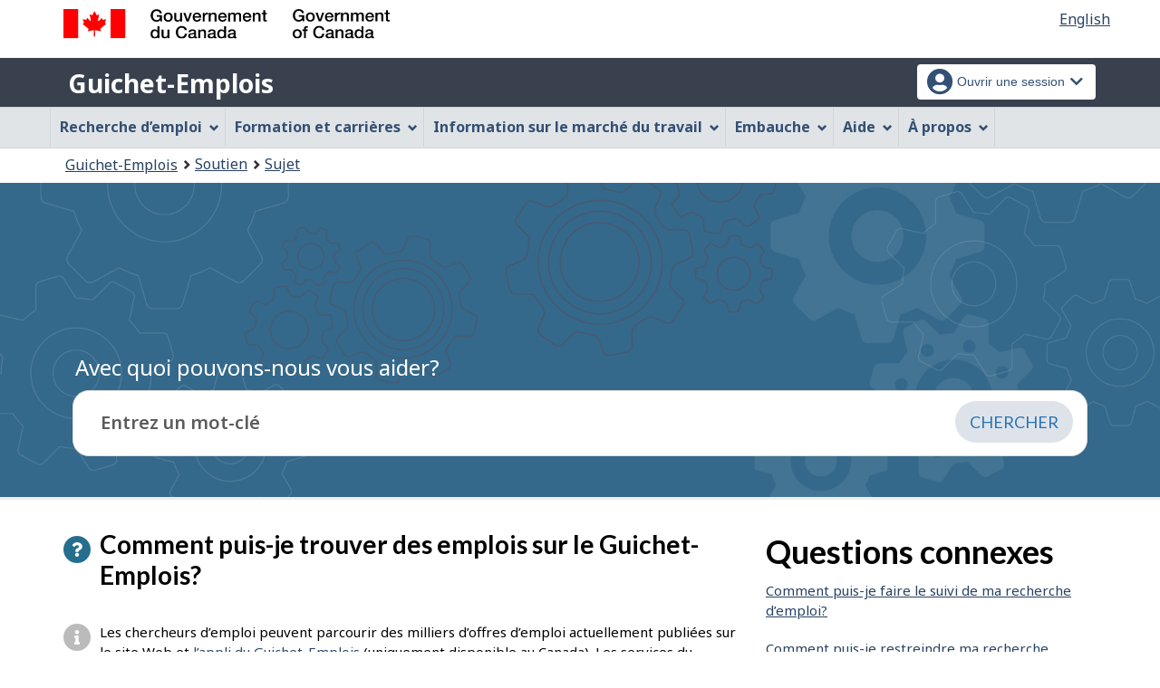

--- FILE ---
content_type: text/html;charset=UTF-8
request_url: https://www.guichetemplois.gc.ca/soutien/question;jsessionid=A9D01D887EC64CA2B7257DDBCDFD6A8E.jobsearch75?qaid=13&tid=7
body_size: 14944
content:
<!DOCTYPE html>

<html class="no-js" lang="fr" dir="ltr"><head id="j_id_4">
		<meta charset="utf-8" />

		<title>Question - Guichet-Emplois
		</title>
		<meta content="width=device-width,initial-scale=1" name="viewport" />
		
		<meta name="dcterms.language" content="fra" />
		<meta name="dcterms.creator" content="Emploi et Développement social Canada" />
		<meta name="dcterms.service" content="ESDC-EDSC_JobBank-GuichetEmplois" />
		<meta name="dcterms.accessRights" content="2" /><meta name="dcterms.title" content="Question - Guichet-Emplois" />
			<meta property="og:title" content="Question - Guichet-Emplois" />
			<meta property="og:description" name="description" content="Description de la page par défaut" />
		<meta property="og:url" content="http://www.guichetemplois.gc.ca/support/question.xhtml" />
		<meta property="og:image" content="https://www.jobbank.gc.ca/themes-sat/assets/favicon-mobile.png" /><link type="text/css" rel="stylesheet" href="/jakarta.faces.resource/primeicons/primeicons.css.xhtml;jsessionid=2F4525BBE48CDAFF2ADBDA56FFDB801D.jobsearch75?ln=primefaces&amp;v=12.0.0" /><script type="text/javascript" src="/jakarta.faces.resource/jsf.js.xhtml;jsessionid=2F4525BBE48CDAFF2ADBDA56FFDB801D.jobsearch75?ln=jakarta.faces"></script><script type="text/javascript">if(window.PrimeFaces){PrimeFaces.settings.locale='fr_CA';PrimeFaces.settings.viewId='/support/question.xhtml';PrimeFaces.settings.contextPath='';PrimeFaces.settings.cookiesSecure=false;}</script>
	
	
		<link href="/themes-sat/assets/favicon.ico" rel="icon" type="image/x-icon" />
		<link rel="stylesheet" href="/themes-sat/css/theme.min.css" />
		<link rel="stylesheet" href="/themes-sat/css/cdtsfixes.css" />
		<link rel="stylesheet" href="/themes-sat/css/apps.css" />
		
			
				<link href="/themes-jb/fontawesomepro/css/all.min.css" rel="stylesheet" />
				<link href="/themes-jb/fontawesomepro/css/v4-shims.min.css" rel="stylesheet" />
				<link rel="stylesheet" href="/themes-jb/js/css/jquery.timepicker.css" />
				<link rel="stylesheet" href="/themes-jb/css/theme-jb.css" />
				<link rel="stylesheet" href="/themes-jb/js/css/typeahead.css" />
			
			<noscript>
				<link rel="stylesheet" href="/themes-sat/css/noscript.min.css" />
				<link rel="stylesheet" href="/themes-sat/css/appsnoscript.css" />
			</noscript>
			
				<link rel="stylesheet" href="/themes-jb/css/project-jb-style.css" />
				<link rel="stylesheet" href="/themes-jb/css/project-style.css" />
				<link rel="stylesheet" href="/themes-jb/css/animate.css" />
				<link rel="stylesheet" href="/themes-jb/js/css/typeahead.css" /><!--[if lt IE 9]>
				<link rel="stylesheet" href="/themes-jb/css/project-style-ie8.css" /><![endif]-->
					<link rel="stylesheet" href="/invitation-manager/Overlay.css" />
			
			<script>
			//<![CDATA[
			dataLayer1 = [];

			(function(w,d,s,l,i){w[l]=w[l]||[];w[l].push({'gtm.start':
			new Date().getTime(),event:'gtm.js'});var f=d.getElementsByTagName(s)[0],
			j=d.createElement(s),dl=l!='dataLayer'?'&l='+l:'';j.async=true;j.src=
			'https://www.googletagmanager.com/gtm.js?id='+i+dl;f.parentNode.insertBefore(j,f);
			})(window,document,'script','dataLayer','GTM-W625MMN');
			//]]>
			</script>
				
				
				
				
				<script src="//assets.adobedtm.com/be5dfd287373/9b9cb7867b5b/launch-59d77766b86a.min.js"></script></head><body vocab="https://schema.org/" typeof="WebPage">
	
	<noscript><iframe src="https://www.googletagmanager.com/ns.html?id=GTM-W625MMN" height="0" width="0" style="display:none;visibility:hidden"></iframe></noscript>
	<nav aria-label="Liens de saut de page">
		<ul id="wb-tphp">
			<li class="wb-slc"><a class="wb-sl" href="#wb-cont">Passer au contenu principal</a></li>
			<li class="wb-slc visible-sm visible-md visible-lg"><a class="wb-sl" href="#wb-info">Passer à « À propos de cette application Web »</a></li>
		</ul>
	</nav>
		<header>
			<div id="wb-bnr" class="container">
				<div class="row">
						<section id="wb-lng" class="pull-right text-right">
							<h2 class="wb-inv">Sélection de la langue</h2>
							<ul class="list-inline mrgn-bttm-0">
								<li><a href="https://www.jobbank.gc.ca/support/question?qaid=13&amp;tid=7" lang="en">
									<span class="hidden-xs">English</span>
									<abbr title="English" class="visible-xs h3 mrgn-tp-sm mrgn-bttm-0 text-uppercase">en</abbr>
								</a></li>
							</ul>
						</section>
					<div class="brand col-xs-9 col-sm-5 col-md-4" property="publisher" typeof="GovernmentOrganization">
						<img src="/themes-sat/assets/sig-blk-fr.svg" alt="" property="logo" /><span class="wb-inv" property="name"> Gouvernement du Canada / <span lang="en">Government of Canada</span></span>
						<meta property="areaServed" typeof="Country" content="Canada" />
						<link property="logo" href="/themes-sat/assets/wmms-blk.svg" />
					</div>
					
					<section id="wb-srch" class="col-lg-offset-4 col-md-offset-4 col-sm-offset-2 col-xs-12 col-sm-5 col-md-4 visible-md visible-lg">
						<h2>Recherche</h2>
						<form action="#" method="post" name="cse-search-box" role="search" class="form-inline">
							<div class="form-group wb-srch-qry">
								<label for="wb-srch-q" class="wb-inv">Recherchez le site Web</label>
								<input id="wb-srch-q" class="wb-srch-q form-control" name="q" type="search" value="" size="34" maxlength="170" placeholder="Recherche" />
							</div>
							<div class="form-group submit">
								<button type="submit" id="wb-srch-sub" class="btn btn-primary btn-small" name="wb-srch-sub"><span class="glyphicon-search glyphicon"></span><span class="wb-inv">Recherche</span></button>
							</div>
						</form>
					</section>
				</div>
			</div>
			<div class="app-bar">
				<div class="container">
					<div class="row">
						<section class="col-xs-12 col-sm-7">
							<h2 class="wb-inv">Guichet-Emplois</h2>
									<a class="app-name" href="https://www.guichetemplois.gc.ca/accueil">Guichet-Emplois</a>
						</section>
									<nav class="col-sm-5 hidden-xs hidden-print"><form id="j_id_22_4" name="j_id_22_4" method="post" action="/soutien/question;jsessionid=2F4525BBE48CDAFF2ADBDA56FFDB801D.jobsearch75" class="dept-nav" enctype="application/x-www-form-urlencoded">
											<h2 class="wb-inv">Menu des paramètres du compte</h2>
											<ul class="app-list-account list-unstyled">
<li class="signon btn-group pull-right ">
		<button type="button" class="btn dropdown-toggle" data-toggle="dropdown" aria-haspopup="true" aria-expanded="false">
			<span class="title"><span class="in-icon fas fa-user-circle fa-lg" aria-hidden="true"></span> <span class="fullName">Ouvrir une session</span><span class="fa fa-chevron-down" aria-hidden="true"></span></span>
		</button>
	<ul class="dropdown-menu">
				<li><a href="https://www.guichetemplois.gc.ca/connexion">Chercheurs d’emploi</a></li>
				<li><a href="https://employeur.guichetemplois.gc.ca/employer/tableau">Employeurs</a></li>
	</ul>
</li>
											</ul><input type="hidden" name="j_id_22_4_SUBMIT" value="1" /><input type="hidden" name="jakarta.faces.ViewState" id="j_id__v_0:jakarta.faces.ViewState:1" value="stateless" autocomplete="off" /></form>
									</nav>
					</div>
				</div>
			</div>
			<div class="app-bar-mb container visible-xs-block hidden-print">
				<nav aria-labelledby="cdts-hiddenMenuAndSearch">
					<h2 class="wb-inv" id="cdts-hiddenMenuAndSearch">Menu et recherche</h2>
					<ul class="app-list-main list-unstyled">
						<li class="wb-mb-links" id="wb-glb-mn"><a href="#mb-pnl" aria-controls="mb-pnl" class="btn overlay-lnk" role="button">Menu</a><h2>Menu</h2></li>
						
					</ul>
					<div id="mb-pnl"></div>
					
				</nav>
						<nav aria-labelledby="cdts-accountMenu">
							<h2 class="wb-inv" id="cdts-accountMenu">Menu des paramètres du compte</h2><form id="j_id_24_3" name="j_id_24_3" method="post" action="/soutien/question;jsessionid=2F4525BBE48CDAFF2ADBDA56FFDB801D.jobsearch75" class="dept-nav" enctype="application/x-www-form-urlencoded">
								<ul class="app-list-account list-unstyled">
<li class="signon btn-group pull-right ">
		<button type="button" class="btn dropdown-toggle" data-toggle="dropdown" aria-haspopup="true" aria-expanded="false">
			<span class="title"><span class="in-icon fas fa-user-circle fa-lg" aria-hidden="true"></span> <span class="fullName">Ouvrir une session</span><span class="fa fa-chevron-down" aria-hidden="true"></span></span>
		</button>
	<ul class="dropdown-menu">
				<li><a href="https://www.guichetemplois.gc.ca/connexion">Chercheurs d’emploi</a></li>
				<li><a href="https://employeur.guichetemplois.gc.ca/employer/tableau">Employeurs</a></li>
	</ul>
</li>
								</ul><input type="hidden" name="j_id_24_3_SUBMIT" value="1" /><input type="hidden" name="jakarta.faces.ViewState" id="j_id__v_0:jakarta.faces.ViewState:2" value="stateless" autocomplete="off" /></form>
						</nav>
			</div>
					<nav id="wb-sm" data-ajax-replace="/themes-sat/ajax/appmenu.xhtml?TF=false" data-trgt="mb-pnl" class="wb-menu visible-md visible-lg" typeof="SiteNavigationElement" aria-labelledby="appNavMenu">
						<div class="pnl-strt container nvbar">
							<h2 class="wb-inv" id="appNavMenu">Menu de navigation principal</h2>
							<div class="row">
								<ul class="list-inline menu cdts-background-initial" role="menubar">
									<li role="none"><a href="https://www.guichetemplois.gc.ca/trouverunemploi" class="item">Recherche d’emploi</a></li>
									<li role="none"><a href="https://www.guichetemplois.gc.ca/planification-carriere" class="item">Formation et carrières</a></li>
									<li role="none"><a href="https://www.guichetemplois.gc.ca/analyse-tendances" class="item">Information sur le marché du travail</a></li>
									<li role="none"><a href="https://www.guichetemplois.gc.ca/employeurs" class="item">Embauche</a></li>
									<li role="none"><a href="https://www.guichetemplois.gc.ca/apropos" class="item">Aide</a></li>
									<li role="none"><a href="/aidesoutien" class="item">À propos</a></li>
								</ul>
							</div>
						</div>
					</nav>
				<nav id="wb-bc" property="breadcrumb">
					<h2>Vous êtes ici :</h2>
					<div class="container">
						<ol class="breadcrumb"><li><a href="https://www.guichetemplois.gc.ca/" >Guichet-Emplois</a></li><li><a href="/aidesoutien" >Soutien</a></li><li><a href="/soutien/topic" >Sujet</a></li>
						</ol>
					</div>
				</nav>
		</header>
<div id="header-search">

</div>
				<div class="prm-flpr theme-min theme-dark theme-D-dark">
					<div class="container">
						<div class="row">
							<section class="hero-content-wrapper">
								<div class="hero-content-wrapper-inner">
									<div class="cover-container">
										<div class="inner cover">
		<div tabindex="0" property="name" id="wb-cont" class="topic-heading"><span class="directory">Soutien</span> Avec quoi pouvons-nous vous aider?</div>
	
	<div class="search-bar-wrap search-input-content"><form id="supportSearch" name="supportSearch" method="post" action="/soutien/question;jsessionid=2F4525BBE48CDAFF2ADBDA56FFDB801D.jobsearch75" class="search-module" accept-charset="UTF-8" enctype="application/x-www-form-urlencoded">
			<label class="wb-inv" for="searchStringSupport">Entrez un mot-clé
			</label>		
			<div class="input-wrapper input-single">
				<div class="input-group">
					<div id="questionTopic" class="col-md-12 ta-questionsanswers">
						<div class="input-field">
							<input name="searchstring" id="searchStringSupport" type="text" class="form-control input-lg" value="" placeholder="Entrez un mot-clé" property="searchstring" maxlength="1000" />
							<input type="hidden" id="qaid" name="qaid" value="" />
							<input type="hidden" id="tid" name="tid" value="" />
							<input type="hidden" id="selectedQuestionText" name="selectedQuestionText" value="" disabled="disabled" />
							<input type="hidden" id="search-string" value="" name="search-string" />
							<span role="status" class="action-description-message wb-inv"></span>  
						</div>
					</div>
					<div class="input-group-btn clearfix"><input id="supportSearch:searchSubmit" name="supportSearch:searchSubmit" type="submit" value="Chercher" class="btn btn-primary btn-lg search-bar-btn" />
					</div>
				</div>
			</div><input type="hidden" name="supportSearch_SUBMIT" value="1" /><input type="hidden" name="jakarta.faces.ViewState" id="j_id__v_0:jakarta.faces.ViewState:3" value="stateless" autocomplete="off" /></form>
	</div>
	<div class="clearfix"></div>
										</div>
									</div>
								</div>
							</section>
						</div>
					</div>
				</div>
				<main role="main" property="mainContentOfPage" class="container">

				
				<div id="messageblock-content" tabindex="-1"><div id="messageblock" role="region" aria-live="polite"></div>
				</div>
				

				<div class="article-section">
					<div class="col-md-8">
						<div class="question">
							<h1 property="name" class="header">
								<span class="fa fa-question" aria-hidden="true"></span>Comment puis-je trouver des emplois sur le Guichet-Emplois?
							</h1>
						</div>
						<div class="answer" id="answerContent">
							<span class="fa fa-info" aria-hidden="true"></span><p>Les chercheurs d’emploi peuvent parcourir des milliers d’offres d’emploi actuellement publiées sur le site Web et <a href="https://www.guichetemplois.gc.ca/applicationmobile" target="_blank">l’appli du Guichet-Emplois</a> (uniquement disponible au Canada). Les services du Guichet-Emplois sont gratuits. Vous pouvez tirer pleinement profit d’une variété de fonctionnalités et d’outils offerts pour faciliter votre recherche d’emploi. </p>
<p> </p>
<ul>
<li>Vous pouvez effectuer une recherche d'emploi en suivant ces étapes : </li>
</ul>
<ol>
<ol>
<li>Allez sur la page « <a href="https://www.guichetemplois.gc.ca/trouverunemploi" target="_blank">Recherche d’emploi</a> ».</li>
<li>Saisissez une appellation d’emploi ou d’autres mots-clés dans la barre de recherche.</li>
<li>Entrez le code postal ou le nom de l’emplacement où vous voulez travailler au Canada.</li>
<li>Cliquez sur l’icône de recherche pour voir une liste d’offres d’emploi correspondant le mieux à vos critères de recherche.</li>
<li>Précisez vos résultats de recherche en utilisant les filtres d’emploi situés à la gauche de la page. Par exemple, vous pouvez filtrer les résultats en fonction des heures de travail, du salaire, et d’autres critères. </li>
</ol>
</ol>
<p style="padding-left: 30px;"><strong>Conseil</strong> : La « <a href="https://www.guichetemplois.gc.ca/jobsearch/rechercheavancee" target="_blank">Recherche avancée</a> » vous donne accès à des filtres supplémentaires tels que « domaines d’emploi » ou « candidats ciblés ». Sélectionnez simplement vos filtres et cliquez sur « Consultez les résultats ».</p>
<p> </p>
<ul>
<li>Vous pouvez vous abonner à <a href="https://www.guichetemplois.gc.ca/jobsearch/alertemploisinscription" target="_blank">Alertes-Emplois</a> pour recevoir, par courriel, les nouvelles offres d’emploi qui correspondent à vos critères de recherche.</li>
</ul>
<ul>
<li>Vous pouvez créer un <a href="https://www.guichetemplois.gc.ca/reg/instructions" target="_blank">compte Plus pour chercheurs d’emploi</a> et <a href="https://www.guichetemplois.gc.ca/soutien/question?qaid=26&amp;tid=8" target="_blank">vous inscrire au Jumelage-emploi</a> pour être immédiatement jumelé à des offres d’emploi qui s’agencent à vos compétences et à votre expérience. </li>
</ul>
<ul>
<li>Vous pouvez aussi trouver de nombreux renseignements sur les salaires, les perspectives d’emploi et les tendances du marché du travail dans votre région. Pour en savoir davantage, consultez la page <a href="https://www.guichetemplois.gc.ca/explorecareers.do?lang=fra" target="_blank">Explorer des carrières</a>. </li>
</ul>
						</div>

						<div class="interact"><form id="answer-feedback" name="answer-feedback" method="post" action="/soutien/question;jsessionid=2F4525BBE48CDAFF2ADBDA56FFDB801D.jobsearch75" enctype="application/x-www-form-urlencoded">
								<div class="helpful col-md-8">
									<div id="clientFeedback" class="helpful">
										<p>Cette réponse était-elle utile?<a href="#" onclick="jsf.util.chain(this, event,'jsf.ajax.request(this,event,{onevent:function(data){if (data.status===\'success\'){setClientFeedbackAsCompleted();}},\'jakarta.faces.behavior.event\':\'click\'})'); return false;" id="answer-feedback:j_id_2y_2_e" name="answer-feedback:j_id_2y_2_e" class="hidden-print btn btn-link btn-xs btn-rem-command">
												<span class="fa fa-thumbs-up" aria-hidden="true"></span> Oui</a><a href="#" onclick="jsf.util.chain(this, event,'jsf.ajax.request(this,event,{onevent:function(data){if (data.status===\'success\'){displayFeedbackModal();}},\'jakarta.faces.behavior.event\':\'click\'})'); return false;" id="answer-feedback:j_id_2y_2_h" name="answer-feedback:j_id_2y_2_h" class="hidden-print btn btn-link btn-xs btn-rem-command">
												<span class="fa fa-thumbs-down" aria-hidden="true"></span> Non</a>
										</p>
									</div>
									<div id="clientFeedbackCompleted" class="helpful col-md-12 hide" aria-live="assertive">
											<p class="thank-you-note well well-sm text-center">Merci pour vos commentaires.
											</p>
									</div>
	
								</div>

								<section id="answer-feedback-popup-modal" class="mfp-hide modal-dialog modal-content overlay-def">
									<header class="modal-header">
										<h2 class="modal-title">Nous aimerions avoir votre rétroaction.
										</h2>
									</header>
									<div class="modal-body">
										<div class="col-md-12 mrgn-bttm-md">

											<fieldset data-role="controlgroup" class="list-group">
												<legend class="required">Veuillez sélectionner une option ci-dessous.</legend><label class="faqFeedbackReasonRadio" for="answer-feedback:faqFeedbackReasonRadio"><span id="answer-feedback:error-faqFeedbackReasonRadio"></span></label><div class="selectRadioOne" id="answer-feedback:faqFeedbackReasonRadio">		<div class="radio"><input id="answer-feedback:faqFeedbackReasonRadio:0" type="radio" name="answer-feedback:faqFeedbackReasonRadio" value="13" /><label for="answer-feedback:faqFeedbackReasonRadio:0"> Je ne comprends pas la réponse</label></div>		<div class="radio"><input id="answer-feedback:faqFeedbackReasonRadio:1" type="radio" name="answer-feedback:faqFeedbackReasonRadio" value="14" /><label for="answer-feedback:faqFeedbackReasonRadio:1"> La réponse ne résout pas mon problème</label></div>		<div class="radio"><input id="answer-feedback:faqFeedbackReasonRadio:2" type="radio" name="answer-feedback:faqFeedbackReasonRadio" value="15" /><label for="answer-feedback:faqFeedbackReasonRadio:2"> Il n’y a pas assez d’information</label></div>		<div class="radio"><input id="answer-feedback:faqFeedbackReasonRadio:3" type="radio" name="answer-feedback:faqFeedbackReasonRadio" value="16" /><label for="answer-feedback:faqFeedbackReasonRadio:3"> Il y a trop d’information</label></div>		<div class="radio"><input id="answer-feedback:faqFeedbackReasonRadio:4" type="radio" name="answer-feedback:faqFeedbackReasonRadio" value="17" /><label for="answer-feedback:faqFeedbackReasonRadio:4"> L’information fournie ne répond pas à la question</label></div>		<div class="radio"><input id="answer-feedback:faqFeedbackReasonRadio:5" type="radio" name="answer-feedback:faqFeedbackReasonRadio" value="18" /><label for="answer-feedback:faqFeedbackReasonRadio:5"> Je n’aime pas la réponse</label></div>		<div class="radio"><input id="answer-feedback:faqFeedbackReasonRadio:6" type="radio" name="answer-feedback:faqFeedbackReasonRadio" value="19" /><label for="answer-feedback:faqFeedbackReasonRadio:6"> La réponse contient une erreur ou un lien qui ne fonctionne pas</label></div></div>									
											</fieldset>


										</div>
										<div class="clearfix"></div>
										<div class="col-md-12"><input id="answer-feedback:btn-feedback-two" name="answer-feedback:btn-feedback-two" type="submit" value="Soumettre" class="btn btn-primary" />																			
											
											<button type="button" class="btn btn-default popup-modal-dismiss pull-right" onclick="cancelFeedbackModel();">Annuler</button>
										</div>
										<div class="clearfix"></div>
									</div>
								</section><input type="hidden" name="answer-feedback_SUBMIT" value="1" /><input type="hidden" name="jakarta.faces.ViewState" id="j_id__v_0:jakarta.faces.ViewState:4" value="stateless" autocomplete="off" /></form>
							<div class="clearfix"></div>

							<div class="contactus col-md-6 ">
								<p>
									<span class="fa fa-angle-right" aria-hidden="true"></span><a href="/soutien/contactform;jsessionid=2F4525BBE48CDAFF2ADBDA56FFDB801D.jobsearch75?mtid=2">
									Toujours besoin d’aide? Communiquez avec nous.
								</a>
								</p>
							</div>
						</div>
					</div>

					<div class="col-md-4">
						<div class="question">
							<h2>Questions connexes</h2>
						</div>
						<div class="clearfix"></div>
						<div class="answer">
							<ul class="fa-ul">
									<li><a href="/soutien/question;jsessionid=2F4525BBE48CDAFF2ADBDA56FFDB801D.jobsearch75?qaid=129&amp;tid=7" id="j_id_2y_2_12:0:j_id_2y_2_14">Comment puis-je faire le suivi de ma recherche d’emploi?</a></li>
									<li><a href="/soutien/question;jsessionid=2F4525BBE48CDAFF2ADBDA56FFDB801D.jobsearch75?qaid=14&amp;tid=7" id="j_id_2y_2_12:1:j_id_2y_2_14">Comment puis-je restreindre ma recherche d’emploi?</a></li>
									<li><a href="/soutien/question;jsessionid=2F4525BBE48CDAFF2ADBDA56FFDB801D.jobsearch75?qaid=17&amp;tid=7" id="j_id_2y_2_12:2:j_id_2y_2_14">Pourquoi le titre de poste indiqué sur l’offre  d’emploi est-il différent de celui indiqué sur le site Web de l’employeur?</a></li>
									<li><a href="/soutien/question;jsessionid=2F4525BBE48CDAFF2ADBDA56FFDB801D.jobsearch75?qaid=18&amp;tid=7" id="j_id_2y_2_12:3:j_id_2y_2_14">Comment puis-je signaler un problème avec une offre d’emploi ?</a></li>
									<li><a href="/soutien/question;jsessionid=2F4525BBE48CDAFF2ADBDA56FFDB801D.jobsearch75?qaid=190&amp;tid=7" id="j_id_2y_2_12:4:j_id_2y_2_14">Comment puis-je trouver des emplois pour apprentis sur le Guichet-Emplois ?</a></li>
									<li><a href="/soutien/question;jsessionid=2F4525BBE48CDAFF2ADBDA56FFDB801D.jobsearch75?qaid=151&amp;tid=7" id="j_id_2y_2_12:5:j_id_2y_2_14">Comment puis-je signaler un problème avec un employeur?</a></li>
									<li><a href="/soutien/question;jsessionid=2F4525BBE48CDAFF2ADBDA56FFDB801D.jobsearch75?qaid=191&amp;tid=7" id="j_id_2y_2_12:6:j_id_2y_2_14">Comment puis-je trouver des emplois verts sur le Guichet-Emplois ?</a></li>
									<li><a href="/soutien/question;jsessionid=2F4525BBE48CDAFF2ADBDA56FFDB801D.jobsearch75?qaid=219&amp;tid=7" id="j_id_2y_2_12:7:j_id_2y_2_14">Qu’est-ce qu’un emploi vert sur le Guichet-Emplois?</a></li>
									<li><a href="/soutien/question;jsessionid=2F4525BBE48CDAFF2ADBDA56FFDB801D.jobsearch75?qaid=143&amp;tid=7" id="j_id_2y_2_12:8:j_id_2y_2_14">Pourquoi mes résultats de recherche comprennent-ils des offres d’emploi à l’extérieur de ma région?</a></li>
									<li><a href="/soutien/question;jsessionid=2F4525BBE48CDAFF2ADBDA56FFDB801D.jobsearch75?qaid=222&amp;tid=7" id="j_id_2y_2_12:9:j_id_2y_2_14">Quelle est la différence entre un travail à distance, hybride, sur place et sur la route ?</a></li>
									<li><a href="/soutien/question;jsessionid=2F4525BBE48CDAFF2ADBDA56FFDB801D.jobsearch75?qaid=16&amp;tid=7" id="j_id_2y_2_12:10:j_id_2y_2_14">Pourquoi y a-t-il des emplois provenant d’autres sites Web affichés sur le Guichet-Emplois?</a></li>
									<li><a href="/soutien/question;jsessionid=2F4525BBE48CDAFF2ADBDA56FFDB801D.jobsearch75?qaid=174&amp;tid=7" id="j_id_2y_2_12:11:j_id_2y_2_14">Comment puis-je trouver des emplois pour étudiants sur le Guichet-Emplois ?</a></li>
							</ul>

						</div>
					</div>

				</div>
					
					<div class="container pagedetails">
						<h2 class="wb-inv">Détails de la page</h2>
						<div class="row">
							<div class="col-sm-6 col-lg-4 mrgn-tp-sm hidden">
								<a href="https://www.canada.ca/fr/signaler-probleme.html" class="btn btn-default text-center">Signaler un problème sur cette page</a>
							</div>
							<div class="col-sm-3 mrgn-tp-sm pull-right hidden">
								<div class="wb-share" data-wb-share="{&quot;lnkClass&quot;: &quot;btn btn-default btn-block&quot;}"></div>
							</div>
						</div>
						<dl id="wb-dtmd">
							<dt>Date de modification : </dt>
							<dd><time property="dateModified">2025-11-30</time></dd>
						</dl>
					</div>
				</main>
		

		<footer id="wb-info">
			
			<div class="gc-contextual">
				<div class="container">
					<nav>
						<h2 class="wb-inv">Liens connexes</h2>
						<ul class="list-col-xs-1 list-col-sm-2 list-col-md-3">
									<li><a href="https://www.guichetemplois.gc.ca/aidesoutien">Soutien du Guichet-Emplois</a></li>
									<li><a href="https://www.guichetemplois.gc.ca/apropos">À propos</a></li>
									<li><a href="https://www.guichetemplois.gc.ca/reseau">Notre réseau</a></li>
									<li><a href="https://www.guichetemplois.gc.ca/conditionsutilisationchercheur">Conditions d'utilisation - Chercheurs d'emploi</a></li>
									<li><a href="https://www.guichetemplois.gc.ca/conditionsutilisationemployeur">Conditions d’utilisation - Employeurs</a></li>
						</ul>
					</nav>
				</div>
			</div>
			<div class="gc-sub-footer">
				<div class="container d-flex align-items-center">
					<nav aria-labelledby="aboutWebApp">
						<h3 class="wb-inv" id="aboutWebApp">À propos de cette application Web</h3>
						<ul>
							<li><a href="https://www.canada.ca/fr/transparence/avis.html" target="_blank" rel="noopener">Avis<span class="wb-inv"> Ce lien ouvrira dans une nouvelle fenêtre</span></a></li>
							<li><a href="https://www.canada.ca/fr/transparence/confidentialite.html" target="_blank" rel="noopener">Confidentialité<span class="wb-inv"> Ce lien ouvrira dans une nouvelle fenêtre</span></a></li>
						</ul>
					</nav>
					<div class="col-xs-6 visible-sm visible-xs tofpg">
						<a href="#wb-cont">Haut de la page <span class="glyphicon glyphicon-chevron-up"></span></a>
					</div>
					<div class="wtrmrk align-self-end">
						<img src="/themes-sat/assets/wmms-blk.svg" alt="Symbole du gouvernement du Canada" />
						<meta property="areaServed" typeOf="Country" content="Canada" />
						<link property="logo" href="/themes-sat/assets/wmms-blk.svg" />
					</div>
				</div>
			</div>
		</footer>

		<script src="/themes-sat/js/jquery/2.2.4/jquery.min.js"></script>
		<script src="/themes-sat/js/wet-boew.min.js"></script>
		<script src="/themes-sat/js/theme.min.js"></script>
		<script src="/themes-jb/js/settings/site-settings-gtie8.js"></script>
		
				<script src="/themes-sat/js/cdtscustom.js"></script>
			
				<script src="/themes-jb/js/third-party/jquery.timepicker.min.js"></script>
				<script src="/themes-jb/js/third-party/jquery.capslockstate.js"></script>
				<script src="/themes-jb/js/third-party/typeahead.bundle.min.js"></script>
	<script type="text/javascript">
	//<![CDATA[
    //Dropdown function
	dropdownToggle = function() {
		$('button.dropdown-toggle, a.signInUserAccount').removeClass('disabled');
		$(document).on('click', 'button.dropdown-toggle', function(e) {
		    $('button.dropdown-toggle').not(this).each( function(e) {
				$(this).parent('.btn-group').removeClass('open');
			});
			if ($(this).parent().is('.btn-group')) {
				//console.log('OPEN dropdown');
			    $(this).attr('aria-expanded', function (i, attr) {
				    return attr == 'true' ? 'false' : 'true'
				});
				$(this).parent('.btn-group').toggleClass('open');
				if ($(this).hasClass('btn-func-filter')) {
				    if ($(this).parent('.filter-group').hasClass('open')) {
						$('.dropdown-menu, .dropdown-group').parent('.btn-group').find('.btn-func-filter').children('.fa-icon').removeClass('fa-chevron-up').addClass('fa-chevron-down');
						$(this).find('.fa-icon').toggleClass('fa-chevron-down fa-chevron-up');
					} else {
					    $(this).find('.fa-icon').toggleClass('fa-chevron-up fa-chevron-down');
					    $('.dropdown-menu, .dropdown-group').parent('.btn-group').find('.btn-func-filter').children('.fa-icon').removeClass('fa-chevron-up').addClass('fa-chevron-down');
					}
				}
			}		
			return false;
		});
	}
	//Initiate Dropdown once document has been loaded
	dropdownToggle();
	
	//Remove Dropdown function
	removeDropdownToggle = function(e) {
	    $(document).on('click', function(e) {
			var dropdownToggle = $('.dropdown-menu, .dropdown-group').parent('.btn-group, .filter-group');
			/* if (!$(this).parent().is('.btn-group')) {
			    console.log('click outside');
			    $('button.dropdown-toggle').attr('aria-expanded','false');
				$(dropdownToggle).removeClass('open');
				if ($(dropdownToggle)) {
					$(dropdownToggle).find('.btn-func-filter').children('.fa-icon').removeClass('fa-chevron-up').addClass('fa-chevron-down');
				}
			} */
			var $trigger = $(".dropdown-toggle, .dropdown-menu");
	        if($trigger !== e.target && !$trigger.has(e.target).length){
	            //console.log('REMOVE dropdown outside');
	            $(dropdownToggle).removeClass('open');
				if ($(dropdownToggle)) {
					$(dropdownToggle).find('.btn-func-filter').children('.fa-icon').removeClass('fa-chevron-up').addClass('fa-chevron-down');
				}
	        }
		});
	    escRemoveDropdownToggle();
	}

	hideDropdownToggle = function() {
		$('ul.dropdown-menu li a').on('focus focusin', function() {
			var $signonbutton = $(this).parents('li.btn-group');
			$signonbutton.addClass("open");
			$signonbutton.find('button.dropdown-toggle').attr('aria-expanded','true');
		}).on('focusout', function() {
			var $signonbutton = $(this).parents('li.btn-group');
			var $parent = $(this).parents('ul.dropdown-menu');
			setTimeout(function() {
				if (!$.contains($parent[0], document.activeElement)) {
					$signonbutton.removeClass("open");
					$signonbutton.find('button.dropdown-toggle').attr('aria-expanded','false');
				}
		    }, 0);
			//console.log('HIDE dropdown');
		});
		escRemoveDropdownToggle();
	}
	
	escRemoveDropdownToggle = function(e) {
	    $(document).on('keydown', 'button.dropdown-toggle', function(e) {
			// Escape key
			if(event.which == 27) {
				//console.log('ESCAPE KEY from main button');
			    var dropdownToggle = $('.dropdown-menu, .dropdown-group').parent('.btn-group, .filter-group');
				/* if (!$(this).parent().is('.btn-group')) {
				    console.log('click outside');
				    $('button.dropdown-toggle').attr('aria-expanded','false');
					$(dropdownToggle).removeClass('open');
					if ($(dropdownToggle)) {
						$(dropdownToggle).find('.btn-func-filter').children('.fa-icon').removeClass('fa-chevron-up').addClass('fa-chevron-down');
					}
				} */
				var $trigger = $(".dropdown-toggle, .dropdown-menu");
		        if($trigger !== e.target && !$trigger.has(e.target).length){
		            //console.log('REMOVE dropdown outside');
		            $(dropdownToggle).removeClass('open');
					if ($(dropdownToggle)) {
						$(dropdownToggle).find('.btn-func-filter').children('.fa-icon').removeClass('fa-chevron-up').addClass('fa-chevron-down');
					}
		        }
			 	event.preventDefault();
			}
		});
	    $(document).on('keydown', '.dropdown-menu input, .dropdown-menu h3, .dropdown-menu .list-group, .dropdown-menu button, .dropdown-menu a', function(e) {
		// Escape key
		if(event.which == 27) {
		    var dropdownToggle = $('.dropdown-menu, .dropdown-group').parent('.btn-group, .filter-group');
		    var $trigger = $("input[type=checkbox]");
	        if($trigger !== e.target && !$trigger.has(e.target).length){
	            $(dropdownToggle).removeClass('open');
				if ($(dropdownToggle)) {
				    $(dropdownToggle).find('.btn-func-filter').children('.fa-icon').removeClass('fa-chevron-up').addClass('fa-chevron-down');
				    $(this).parents('.dropdown-menu').prev('.dropdown-toggle').focus();
				}
	        }
		 	event.preventDefault();
		}
	});
	}
	//Initiate Remove Dropdown once document has been loaded
	removeDropdownToggle();
	hideDropdownToggle();
	$(document).ready(function(){
		//$('.jbservices').removeClass('disabled');
		
		//Form required field input label indicators and disclaimer
		formRequired = function() {
			
			var formRequiredAsteriskClass = 'formRequiredAsterisk';
			var formRequiredAsteriskGroup = $("form."+formRequiredAsteriskClass);
			var asteriskSymbol = '<span class="symbol-required">*</span>'
			var asteriskDisclaimer = '<div class="col-md-12 row"><p class="tip-required"><span class="fa fa-info-circle fa-lg"></span>&nbsp;Tous les champs identifiés d’un astérisque (<span>*</span>) sont obligatoires.</p></div><div class="clearfix"></div>'
			
			var formRequiredWordClass = 'formRequiredWord';
			var formRequiredWordGroup = $("form."+formRequiredWordClass);
			var requiredWord = "<span class='req'>(obligatoire)</span>";
			
			//### Insert asterisk symbol
			if ($(formRequiredAsteriskGroup)) {
				//Label
				$(formRequiredAsteriskGroup).find('label.required').each(function() {
					//There is symbol
					if ($(this).children('.symbol-required').length > 0) {
					//No symbol
					} else {
						$(this).prepend(asteriskSymbol);
					}
				});
				//Legend
				$(formRequiredAsteriskGroup).find('legend.required').each(function() {
					//There is symbol
					if ($(this).children('.symbol-required').length > 0) {
					//No symbol
					} else {
						$(this).prepend(asteriskSymbol);
					}
				});
				//H1
				$(formRequiredAsteriskGroup).find('h1.required').each(function() {
					//There is symbol
					if ($(this).children('.symbol-required').length > 0) {
					//No symbol
					} else {
						$(this).prepend(asteriskSymbol);
					}
				});
				//H2
				$(formRequiredAsteriskGroup).find('h2.required').each(function() {
					//There is symbol
					if ($(this).children('.symbol-required').length > 0) {
					//No symbol
					} else {
						$(this).prepend(asteriskSymbol);
					}
				});
				//H3
				$(formRequiredAsteriskGroup).find('h3.required').each(function() {
					//There is symbol
					if ($(this).children('.symbol-required').length > 0) {
					//No symbol
					} else {
						$(this).prepend(asteriskSymbol);
					}
				});
				
				//Insert asterisk disclaimer
				if ($(formRequiredAsteriskGroup).find('.module-stepbar').length !== 0) {
					if (!$('p.tip-required:visible').length) {
						//console.log('no tip so add tip!');
						$(formRequiredAsteriskGroup).find('.module-stepbar').after(asteriskDisclaimer);
					}
				} else {
					$(formRequiredAsteriskGroup).prepend(asteriskDisclaimer);
				}
			}
			
			//### Insert word required
			if ($(formRequiredWordGroup)) {
				//Label
				$(formRequiredWordGroup).find('label.required').each(function() {
					//There is word required
					if ($(this).children('.req').length > 0) {
					//No word required
					} else {
						$(this).append(requiredWord);
					}
				});
				//Legend
				$(formRequiredWordGroup).find('legend.required').each(function() {
					//There is word required
					if ($(this).children('.req').length > 0) {
					//No word required
					} else {
						$(this).append(requiredWord);
					}
				});
				//H1
				$(formRequiredWordGroup).find('h1.required').each(function() {
					//There is word required
					if ($(this).children('.req').length > 0) {
					//No word required
					} else {
						$(this).append(requiredWord);
					}
				});
				//H2
				$(formRequiredWordGroup).find('h2.required').each(function() {
					//There is word required
					if ($(this).children('.req').length > 0) {
					//No word required
					} else {
						$(this).append(requiredWord);
					}
				});
				//H3
				$(formRequiredWordGroup).find('h3.required').each(function() {
					//There is word required
					if ($(this).children('.req').length > 0) {
					//No word required
					} else {
						$(this).append(requiredWord);
					}
				});
			}
		}
		formRequired();
		
	});
	$(document).on("wb-ready.wb", function(event) {
		//Initiate script after WET Plugins are done loading...
		var formErrorValidation = false;
		var formErrorValidationGuest = true;
		var runFormErrorValidation = false
		if (localStorage.getItem('signInPopUp') === 'true') {
			var signInPopUp = true;
		}
		//console.log('Error?'+formErrorValidation+'  Dashboard page? '+runFormErrorValidation);
		//console.log('Alert: '+formErrorValidationGuest);
		if (signInPopUp && formErrorValidation && !runFormErrorValidation && formErrorValidationGuest || signInPopUp && formErrorValidation && runFormErrorValidation && formErrorValidationGuest) {
			//console.log('Open Standard/Plus login popup!');
			openSignInUserAccount();
		} else if (!formErrorValidationGuest) {
			//console.log('Open Guest login popup!');
			openSignInGuestUserAccount();
		} else if (!formErrorValidation) {
			//console.log('No error validation!');
			localStorage.removeItem('signInPopUp');	
		} else {
			//console.log('Not opened login popup');
		}
		function openSignInUserAccount() {
			//console.log('opensigninuseraccoun');
			$.magnificPopup.open({
				prependTo: '#loginForm',
			    items: [
					{
						src: '#user-signin',
						type: 'inline',
					}
				],
				callbacks: {
				    open: function() {
				    
				    },
				    close: function() {
				    	//console.log('Close sign in popup!');
				    	localStorage.removeItem('signInPopUp');	
				    }
				  }
			});
			if (signInPopUp && !formErrorValidation) {
				localStorage.removeItem('signInPopUp');	
			}
		}
		function openSignInGuestUserAccount() {
			$.magnificPopup.open({
				prependTo: '#loginModalFormViewJobAlerts',
			    items: [
					{
						src: '#guestmode-signin-view',
						type: 'inline',
					}
				],
			});
		}
		
		//$(document).on("wb-ready.wb", function() {
		$(document).on('click', '.signInRegisterJobAlerts', function(e) {
			//Event for actual link action
			e.preventDefault();
			//Run WET plugin
			$.magnificPopup.open({
				prependTo: '#loginModalFormRegisterJobAlerts',
				//modal: true,
			    items: [
					{
						src: '#guestmode-signin-register',
						type: 'inline',
					}
				],
				//closeBtnInside: true
			});
		});

		$(document).on('click', '.signInViewJobAlerts', function(e) {
			//Event for actual link action
			e.preventDefault();
			//Run WET plugin
			$.magnificPopup.open({
				prependTo: '#loginModalFormViewJobAlerts',
				//modal: true,
			    items: [
					{
						src: '#guestmode-signin-view',
						type: 'inline',
					}
				],
				//closeBtnInside: true
			});
		});
		$(document).on('click', '.signInUserAccount', function(e) {
			var title = $(this).find('.title').text();
			//console.log(title);
			$('#loginForm').find('.modal-title').text(title);
			//Event for actual link action
			e.preventDefault();
			//Run WET plugin
			$.magnificPopup.open({
				prependTo: '#loginForm',
				//modal: true,
			    items: [
					{
						src: '#user-signin',
						type: 'inline',
					}
				],
				callbacks: {
				    open: function() {
				    
				    },
				    close: function() {
				    	//console.log('Close sign in popup!');
				    	localStorage.removeItem('signInPopUp');	
				    }
				  }
				//closeBtnInside: true
			});
			$('#submitUserSignInPopUp').click( function() {
				//console.log('signInPopUp');
				localStorage.setItem('signInPopUp', 'true');
			});
		});
		
		$('#submitUserSignIn').click( function() {
			//console.log('signIn normal');
			localStorage.removeItem('signInPopUp');
		});
	});
	//]]>
	</script>
				<script src="/themes-jb/js/settings/site-settings-all.js"></script>
		<script>
		//<![CDATA[
			
			var _gaq = _gaq || [];
			var lang = 'fr';
			
			if (lang === 'en') {
				domain = 'jobbank.gc.ca';
			}
			if (lang === 'fr') {
				domain = 'guichetemplois.gc.ca';
			}
			
			//jobbank account tracking
			_gaq.push(['_setAccount', 'UA-10101722-1']);
			_gaq.push(['_setAllowLinker', true]);
			_gaq.push(['_setDomainName', domain]);
			_gaq.push(['_gat._anonymizeIp']);
			_gaq.push(['_trackPageview']);
				  	 
			(function() {
			  var ga = document.createElement('script'); ga.type = 'text/javascript'; ga.async = true;
			  //ga.src = ('https:' == document.location.protocol ? 'https://ssl' : 'http://www') + '.google-analytics.com/u/ga_debug.js';
			  ga.src = ('https:' == document.location.protocol ? 'https://ssl' : 'http://www') + '.google-analytics.com/ga.js';
			  var s = document.getElementsByTagName('script')[0]; s.parentNode.insertBefore(ga, s);
			})();
			
			//GA for Mega Menu
			$(document).on('click', '#wb-sm ul li.active.sm-open > ul.open > li > a', function(event) {
				var tablabel = $(this).parents('ul.open').prev().text();
				var itemlabel = $(this).text();
				//alert('Clicked on '+tablabel+' Mega Menu - '+itemlabel);
				_gaq.push(['_trackEvent', 'MegaMenu', 'action: click', 'label: '+itemlabel]);				
			});
			// Device detection for Google Analytics Smart Banner
			if ($("meta[name='smartbanner:page']").length) {
				var iOS = /iPad|iPhone|iPod/.test(navigator.userAgent) && !window.MSStream;
				var Android = /Android/i.test(window.navigator.userAgent) && !window.MSStream;
				var pageName = $("meta[name='smartbanner:page']").attr("content");  
				
				if (iOS) {
					platform = 'iOS';
				} else if (Android) {
					platform = 'Android';
				}
				
				var onLoadHandlerForConflictTesting = function() {
					$('.js_smartbanner__exit').on('click', function() {
						//console.log('SmartBannerClose '+pageName+' '+platform);
						_gaq.push(['_trackEvent', 'SmartBannerClose', pageName, platform]);
					});
					$('.smartbanner__button').on('click', function() {
						//console.log('SmartBannerClick '+pageName+' '+platform);
						_gaq.push(['_trackEvent', 'SmartBannerClick', pageName, platform]);
					});
					if ($('.js_smartbanner').length) {
						//console.log('SmartBannerView '+pageName+' '+platform);
						_gaq.push(['_trackEvent', 'SmartBannerView', pageName, platform]);
					}
			    };
			    window.onload = onLoadHandlerForConflictTesting;
			}
			
		//]]> 
		</script>
		
	<script type="text/javascript">
	//console.log('Google Analytics code');
		var TFWMode;
		
		// Google Analytics - Job Search
		//<![CDATA[
			
			var sourcePage;
			function checkThisPage() {
				if (false) {
					//console.log('This is homePage'); 
					sourcePage = 'homePage';
				} else if (false) {
					//console.log('This is findAJobLandingPage');
					sourcePage = 'findAJobLandingPage';
				} else if (false) {
					//console.log('This is searchResultsPage');
					sourcePage = 'searchResultsPage';
				} else if (false) {
					//console.log('This is jobPostingPage');
					sourcePage = 'jobPostingPage';
				} else if (false) {
					//console.log('This is dashboardPage');
					sourcePage = 'dashboardPage';
				} else if (false) {
					//console.log('This is alertsPages');
					sourcePage = 'alertsPages';
				} else if (false) {
					//console.log('This is matchPages');
					sourcePage = 'matchPages';
				} else if (false) {
					//console.log('This is favouritesPages');
					sourcePage = 'favouritesPages';
				} else if (false) {
					//console.log('This is browsePages');
					sourcePage = 'browsePages';
				}  else if (false) {
					//console.log('This is youthHomePage');
					sourcePage = 'youthHomePage';
				} else if (false) {
					//console.log('This is TFWHomePage');
					sourcePage = 'TFWHomePage';
				} else {
					sourcePage = '/support/question.xhtml';
				}
			}
			checkThisPage();
			$('form.search-module').submit(function(){
				//alert('GA '+sourcePage);
				var searchString = $("#searchString").val();
			    var locationString = $("#locationstring").val();
			    if ($("input[name=fsrc]").val() == "21") {
			    	var fsrc21 = true;
			    	//alert('CSJ fsrc 21');
			    }
			    if ($("input[name=fsrc]").val() == "32") {
			    	var fsrc32 = true;
			    	//alert('TFW fsrc 32');
			    }
				if (_gaq != undefined) {
					if ((!fsrc21 && !fsrc32)) {
						//alert('General GA - Job Search Mode');
						if (searchString.length && locationString.length) {
							//alert('searchString: '+searchString+ ' and locationString: '+locationString+'\nSource page: '+sourcePage);
							_gaq.push(['_trackEvent', 'jobSearchTitle', 'source : '+sourcePage, searchString]);
							_gaq.push(['_trackEvent', 'jobSearchLocation', 'source : '+sourcePage, locationString]);
							_gaq.push(['_trackEvent', 'jobSearch', 'source : '+sourcePage, searchString+' '+locationString]);
						}
						if (searchString.length && !locationString.length) {
							//alert('searchString: '+searchString+'\nSource page: '+sourcePage);
							_gaq.push(['_trackEvent', 'jobSearchTitle', 'source : '+sourcePage, searchString]);
							_gaq.push(['_trackEvent', 'jobSearch', 'source : '+sourcePage, searchString]);
						}
						if (!searchString.length && locationString.length) {
							//alert('locationString: '+locationString+'\nSource page: '+sourcePage);
							_gaq.push(['_trackEvent', 'jobSearchLocation', 'source : '+sourcePage, locationString]);
							_gaq.push(['_trackEvent', 'jobSearch', 'source : '+sourcePage, locationString]);
						}
						if (!searchString.length && !locationString.length) {
							//alert('No search!'+'\nSource page: '+sourcePage);
							_gaq.push(['_trackEvent', 'jobSearchTitle', 'source : '+sourcePage, '']);
							_gaq.push(['_trackEvent', 'jobSearchLocation', 'source : '+sourcePage, '']);
							_gaq.push(['_trackEvent', 'jobSearch', 'source : '+sourcePage, '']);
						}
					} else {
						//alert('GA else search');
						if (fsrc21) {
							//alert('General GA - CSJ Mode!');
							if (searchString.length && !locationString.length) {
						       _gaq.push(['_trackEvent', 'CSJjobSearchTitle', 'source : '+sourcePage, searchString]);
						       _gaq.push(['_trackEvent', 'CSJjobSearchLocation', 'source : '+sourcePage, locationString]);
						       _gaq.push(['_trackEvent', 'CSJjobSearch', 'source : '+sourcePage, searchString+' '+locationString]);
						       //alert('GAQ title: '+searchString+'\nSource page: '+sourcePage);
							}
							if (locationString.length && !searchString.length) {
						       _gaq.push(['_trackEvent', 'CSJjobSearchTitle', 'source : '+sourcePage, searchString]);
						       _gaq.push(['_trackEvent', 'CSJjobSearchLocation', 'source : '+sourcePage, locationString]);
						       _gaq.push(['_trackEvent', 'CSJjobSearch', 'source : '+sourcePage, searchString+' '+locationString]);
						      //alert('GAQ location: '+locationString+'\nSource page: '+sourcePage);
							}
							if (searchString.length && locationString.length) {
						       _gaq.push(['_trackEvent', 'CSJjobSearchTitle', 'source : '+sourcePage, searchString]);
						       _gaq.push(['_trackEvent', 'CSJjobSearchLocation', 'source : '+sourcePage, locationString]);
						       _gaq.push(['_trackEvent', 'CSJjobSearch', 'source : '+sourcePage, searchString+' '+locationString]);
						       //alert('GAQ title: '+searchString+'\nGAQ location: '+locationString+'\nSource page: '+sourcePage);
							}
							if (!searchString.length && !locationString.length) {
						       _gaq.push(['_trackEvent', 'CSJjobSearchTitle', 'source : '+sourcePage, searchString]);
						       _gaq.push(['_trackEvent', 'CSJjobSearchLocation', 'source : '+sourcePage, locationString]);
						       _gaq.push(['_trackEvent', 'CSJjobSearch', 'source : '+sourcePage, searchString+' '+locationString]);
						       //alert('BOTH EMPTY!'+'\nGAQ title: '+searchString+'\nGAQ location: '+locationString+'\nSource page: '+sourcePage);
							}
						}
						if (fsrc32) {
							//alert('General GA - TFW Mode!');
							if (searchString.length && !locationString.length) {
						       _gaq.push(['_trackEvent', 'TFWjobSearchTitle', 'source : '+sourcePage, searchString]);
						       _gaq.push(['_trackEvent', 'TFWjobSearchLocation', 'source : '+sourcePage, locationString]);
						       _gaq.push(['_trackEvent', 'TFWjobSearch', 'source : '+sourcePage, searchString+' '+locationString]);
						       //alert('TFW GAQ title: '+searchString+'\nSource page: '+sourcePage);
							}
							if (locationString.length && !searchString.length) {
						       _gaq.push(['_trackEvent', 'TFWjobSearchTitle', 'source : '+sourcePage, searchString]);
						       _gaq.push(['_trackEvent', 'TFWjobSearchLocation', 'source : '+sourcePage, locationString]);
						       _gaq.push(['_trackEvent', 'TFWjobSearch', 'source : '+sourcePage, searchString+' '+locationString]);
						       //alert('TFW GAQ location: '+locationString+'\nSource page: '+sourcePage);
							}
							if (searchString.length && locationString.length) {
						       _gaq.push(['_trackEvent', 'TFWjobSearchTitle', 'source : '+sourcePage, searchString]);
						       _gaq.push(['_trackEvent', 'TFWjobSearchLocation', 'source : '+sourcePage, locationString]);
						       _gaq.push(['_trackEvent', 'TFWjobSearch', 'source : '+sourcePage, searchString+' '+locationString]);
						       //alert('TFW GAQ title: '+searchString+'\nTFW GAQ location: '+locationString+'\nSource page: '+sourcePage);
							}
							if (!searchString.length && !locationString.length) {
						       _gaq.push(['_trackEvent', 'TFWjobSearchTitle', 'source : '+sourcePage, searchString]);
						       _gaq.push(['_trackEvent', 'TFWjobSearchLocation', 'source : '+sourcePage, locationString]);
						       _gaq.push(['_trackEvent', 'TFWjobSearch', 'source : '+sourcePage, searchString+' '+locationString]);
						       //alert('TFW BOTH EMPTY!'+'\nTFW GAQ title: '+searchString+'\nTFW GAQ location: '+locationString+'\nSource page: '+sourcePage);
							}
						}
					}
				}
		    });
		//]]>
	
	</script>
				<script type="text/javascript" src="/themes-sat/js/deps/jquery.validate.min.js"></script>
				<script type="text/javascript" src="/themes-sat/js/deps/additional-methods.min.js"></script>
				<script type="text/javascript" src="/themes-jb/js/settings/custom-validation-methods.js"></script>
				
				<script type="text/javascript">
					//<![CDATA[

					// Feedback survey
					function displayFeedbackModal() {
						$.magnificPopup.open({
							prependTo : '#answer-feedback',
							modal : true,
							items : [ {
								src : '#answer-feedback-popup-modal',
								type : 'inline',
							} ],
						});
						setTimeout(function() {
							$("#answer-feedback\\:input-comment").focus();
						}, 1000);
					}
					
					function setClientFeedbackAsCompleted() {
						$.magnificPopup.close();
						$("#clientFeedback").hide();
						$("#clientFeedbackCompleted").removeClass("hide");
						$('#clientFeedbackCompleted .thank-you-note')
							.addClass('animated pulse')
							.one('webkitAnimationEnd mozAnimationEnd MSAnimationEnd oanimationend animationend',
								function() {$(this).removeClass('animated pulse');});
						
					}
					
					function cancelFeedbackModel() {
						$.magnificPopup.close();
					}
					
					
					// Using h1 text value for page title
					$(document).ready(function() {
						var urlQAID= GetURLParameter('qaid');
						var urlTID= GetURLParameter('tid');
						function GetURLParameter(sParam) {
							var sPageURL = window.location.search.substring(1);
							var sURLVariables = sPageURL.split('&');
							for (var i = 0; i < sURLVariables.length; i++) {
								var sParameterName = sURLVariables[i].split('=');
								if (sParameterName[0] == sParam) {
									return sParameterName[1];
								}
							}
						}
						var pageTitle = "Comment puis-je trouver des emplois sur le Guichet-Emplois?";
						//var adobeDataLayer = adobeDataLayer || [];
						//if (adobeDataLayer != undefined) {
							//console.log('AA page load: qaid='+urlQAID+'&tid='+urlTID);
						  	adobeDataLayer.push({
								"event": "customTracking",
								"link": {
									"customCall": "ESDC-EDSC:Jobbank FAQ Parameter: qaid="+urlQAID+"&tid="+urlTID
								}
							});
						//}
						
						var appendJBLabelEn = " - Job Bank";
						var appendJBLabelFr = " - Guichet-Emplois";
						var mainHeading = $("h1").text();
						if ($('html').is(':lang(en)')) {
							$("title").text(mainHeading + appendJBLabelEn);
						} else {
							$("title").text(mainHeading + appendJBLabelFr);
						}
						

						$("#answer-feedback").validate({
							rules: {
								'answer-feedback:faqFeedbackReasonRadio': {
									required: true  
								},
							},
							messages: {
								'answer-feedback:faqFeedbackReasonRadio': {
									required: "Erreur : Sélectionnez une option."
								},													 		
							},
							errorElement: "span",
							errorPlacement: function(error, element) {
								if (element.attr("name") == 'answer-feedback:faqFeedbackReasonRadio')
								       error.appendTo(".faqFeedbackReasonRadio");
							    else error.insertBefore(element);
							},
							submitHandler: function(form) {
						        $.ajax({
						            url: form.action,
						            type: form.method,
						            data: $(form).serialize(),
						            success: function(response) {
						                console.log(response);
						                setClientFeedbackAsCompleted();
						            }            
						        });
						    }
						});
					});
					//]]>
				</script>

				<script src="/themes-jb/js/third-party/handlebars.js"></script><script type="text/javascript">
//<![CDATA[
//AA
var url_param = window.location.search.substr(1).toString();
const allParams = new URLSearchParams(url_param);
if (typeof URLSearchParams !== 'undefined') {
	//allParams.delete("searchstring");
	//allParams.delete("locationstring");
	//console.log('All params: '+allParams.toString());
}
//var adobeDataLayer = adobeDataLayer || [];
//if (adobeDataLayer != undefined) {
	adobeDataLayer.push({
  			"event": "pageLoad",
  			"page":{
  				"customCall": "ESDC-EDSC:Jobbank FAQ Parameter: "+allParams+""
  			} 
	});
//}	
function equalHeight(data, locationParam) {
//console.log(data.status); //data.status can be 1)"begin" 2)"complete" 3)"success"
	var loader = $('.loading-inline');
	var animationType = 'fadeIn';
	var locationItem = $('.location-info');
	if (data.status === 'begin') {
		$(loader).removeClass('wb-inv').addClass('animated '+animationType);
	}
	if (data.status === 'complete') {
		$(loader).removeClass('animated '+animationType).addClass('wb-inv');
	}
	if (data.status === 'success') {
		//WET equal height
		$(".feedback-section").trigger("wb-update.wb-eqht");
			//Bring back the focus to designated inputs after WET equal height
			if (locationParam === 'locationFeedback') {
				//Animate loading of location
				$(locationItem).addClass('animated '+animationType).one('webkitAnimationEnd mozAnimationEnd MSAnimationEnd oanimationend animationend', function(){
			      $(locationItem).removeClass('animated '+animationType);
			    });
				$('#contact-form\\:locationFeedback').focus();
			} else {
				$('#contact-form\\:'+locationParam).focus();
			}
    }
}
function gotourl(url_){
	location.href = url_;
	console.log(url_);
	return false;
}
$(document).ready(function(){
	 var valueQSplit;
	$('#searchStringSupport').keyup(function(event){
		var a = $('#searchStringSupport').val();
		$('#search-string').val(a);
		//if (event.keyCode == 13) {alert('ddd'); this.click(); return true; }
	});

	
	$('.highlite').each(function(i, obj) {
		var ab = $(this).html().split("<a");
		var s = $('#searchStringHidden').val();
		var sSplit = s.split(" ");
		var txt = ab[0];
		for(i = 0; i < sSplit.length; i++){
			if(sSplit[i].length > 3){
				var re = RegExp(sSplit[i], 'gi');
				console.log(sSplit[i]);
				txt = txt.replace(re, '<span class="keyword">' + sSplit[i] +  '</span>');
			}

		}

		//var txt = ab.split(s).join('<span style="background-color: #c1c1c1">' + s +  '</span>')
		$(this).html(txt+"<a"+ab[1]);
		//alert(ab);
	    //test
	});
	//console.log('******************************ready******************************');
	String.prototype.format = function() {
		
		 //console.log('******************************String.prototype.format******************************');
	    var args = arguments;
	   
	    return this.replace(/\{(\d+)\}/g, function() {
	        return args[arguments[1]];
	    });
	};
	
	//$('#searchSubmit').attr('disabled',true);
	 
	function clear() {
		$("#qaid").val("");
		$("#tid").val("");
		$("#mtid").val("");
		$('#search-string').val("");
	}
	var messageObject = $(".action-description-message");
	messageObject.text("Entrez du texte pour obtenir des suggestions");
	
	//Configuration Bloodhound suggestion engine 
	var questions = new Bloodhound({
		
        datumTokenizer: function (datum) {
        	//console.log('******************************FILTER QA******************************');
            return Bloodhound.tokenizers.obj.whitespace(datum.question);
        },
		queryTokenizer: Bloodhound.tokenizers.whitespace,
		name: 'question',
		remote: {
			//url: "support/question-topic-json.xhtml",
			url: '/support/question-topic-json.xhtml?search=%QUERY',
			wildcard: '%QUERY',
			filter: function (list) {
		        return $.map(list, function (object) {		        	
 		    		//console.log('******************************FILTER Q******************************');
		    		//console.log('object.question = ' + object.question + ' key= '+ object.keyWords + ' weight= '+ object.weight); 
		            return {
		                valueQ: object.question,
		                qaid: object.questionAnswerId,
		                tid: object.topicId,
		                mtid: object.mainTopicId,
		                keyword: object.keyWords
		            };
		        });
		    }
		}
	});

	
	var answers = new Bloodhound({ 
        datumTokenizer: function (datum) {
            return Bloodhound.tokenizers.obj.whitespace(datum.answer);
        },		
		queryTokenizer: Bloodhound.tokenizers.whitespace,
		name: 'answer',
		remote: {
			//url: "support/question-topic-json.xhtml",
			url: '/support/question-topic-json.xhtml?search=%QUERY',
			wildcard: '%QUERY',
			filter: function (list) {								
		        return $.map(list, function (object) {
/* 		    		console.log('******************************FILTER A******************************');
		    		console.log('object.answer = ' + object.answer);	 */		        	
		            return {
		                valueA: object.answer,
		                qaid: object.questionAnswerId,
		                tid: object.topicId,
		                mtid: object.mainTopicId
		            };
		        });
		    }
		}
	});
	
	
	//Initialize Bloodhound suggestion engine 
	questions.initialize();
 	answers.initialize();
	
	var notFound, suggestionQ, suggestionA;

	
	notFound = function (data) {
		messageObject.text("Aucune question ne correspond à vos critères de recherche");	
		return '<div class="empty-message">Aucune question ne correspond à vos critères de recherche</div>';
	};

	
	suggestionQ = function(data){
/* 		console.log('******************************suggestionQ******************************');
		console.log('data.valueQ = ' + data.valueQ); */
		console.log(data.valueQ);
		return '<div>'+data.valueQ+'</div>';
	};

	suggestionA = function(data){
/* 		console.log('******************************suggestionA******************************');
		console.log('data.valueA = ' + data.valueA); */		
		return '<div>'+data.valueA+'</div>';
	};

	//Configuration Typeahead
	var $input = $('#searchStringSupport').typeahead( 
		{
			hint: true,
		    highlight: true,
		    minLength: 3
		},
		{
			name: 'question',
			source: questions.ttAdapter(),
			displayKey: 'valueQ',
			limit:10,
		    templates: {
		    	header: "<div style='font-size: 1em;color: #979494; margin-left:10px;  margin-top:10px; margin-bottom:10px;'>Les questions suivantes contiennent vos critères de recherche :</div>",
				suggestion: function(suggestionQ){
					//mtid: object.mainTopicId
					 var valueQSplit = "<div style='margin-left:20px;'><a class='suggest-anchor' style='text-decoration:none;' href='/support/question?mtid="+suggestionQ.mtid+"&qaid="+suggestionQ.qaid+"&tid="+suggestionQ.tid+"&typeahead=true'><div width='100%'>"+suggestionQ.valueQ+"</div></a></div>" ;
					return valueQSplit;
				},
		
				notFound: notFound,
		    	footer: function(data) {
		    		messageObject.text("Des suggestions ont été trouvées, utilisez les flèches pour les consulter.");
		    	}
			}
		}
/* 		,
		{
			name: 'answer',
			source: answers.ttAdapter(),
			displayKey: 'valueA',
			limit:10,
		    templates: {
		    	header: '<h4>Réponses</h4>',
				suggestion: suggestionA,
		    	footer: function(data) {
		    		messageObject.text("Des suggestions ont été trouvées, utilisez les flèches pour les consulter.");
		    	}
			}
		} */		
	);
	
	$('#searchStringSupport').on("typeahead:open", function(obj, datum) {
		/* console.log('******************************OPEN******************************'); */
		messageObject.text("Entrez du texte pour obtenir des suggestions");
	});
	
	$('#searchStringSupport').on("typeahead:autocomplete", function(obj, datum) {
		/* console.log('******************************AUTOCOMPLETE******************************'); */

		if(datum.valueQ != null){
			/* console.log('datum.valueQ != null) datum.valueQ = ' + JSON.stringify(datum.valueQ)); */
			messageObject.text( "Vous avez choisi « {0} »".format(datum.valueQ));	
		}

		if(datum.valueA != null){
			/* console.log('datum.valueA != null) datum.valueA = ' + JSON.stringify(datum.valueA)); */
			messageObject.text( "Vous avez choisi « {0} »".format(datum.valueA));	
		}
		
	});
	
	$('#searchStringSupport').on("typeahead:render", function(obj, datum) {
		/* console.log('******************************RENDER******************************');
	    console.log('datum = ' + JSON.stringify(datum)); */
	    
		var enteredQuestionText = $(this).val();	
		var selectedQuestionText = $('#selectedQuestionText').val();
		if (enteredQuestionText == selectedQuestionText) {
			/* console.log('Question text SAME!'); */
		} else {
			/* console.log('Question text entered has changed!'); */
			//$('#supportSearch\\:searchSubmit').prop('disabled', true);
		}
	});
	
	$('#searchStringSupport').on("typeahead:select", function(obj, datum) {
		/* console.log('******************************SELECT******************************'); */
		$("#qaid").attr("value", datum.qaid);
		$("#tid").attr("value", datum.tid);
		$("#mtid").attr("value", datum.mtid);
		
		console.log('0');
		
 		//console.log('SELECT --> datum.valueQ = ' + datum.valueQ);
		//console.log('SELECT --> datum.valueA = ' + datum.valueA); 
		
		
 		var val = "/support/question?mtid="+datum.mtid+"&qaid="+datum.qaid+"&tid="+datum.tid+"&typeahead=true" ;
 		gotourl(val);
		//alert(val); 
/* 		$('<input>').attr({
    		type: 'hidden',
    		id: 'foo',
    		name: 'bar',
    		value: val
			}).appendTo('form'); */
		//$("#selected_url").val(val);
			
		
		
		if(datum.valueQ != null){
			$("#selectedQuestionText").attr("value", datum.valueQ);
		}

		if(datum.valueA != null){
			$("#selectedQuestionText").attr("value", datum.valueA);
		}
		
		if ($("#qaid").val() != 'undefined') {
			//$('#searchSubmit').prop('disabled', false);
			$("#qaid").attr("value", '');
			$("#tid").attr("value", '');
			$("#mtid").attr("value", '');
			$('#search-string').val("");
		}
		
		if(datum.valueQ != null){
/* 			console.log('******************************typeahead.messageobject.selected******************************');
			console.log(datum.valueQ); */
			messageObject.text( "Vous avez choisi « {0} »".format(datum.valueQ));
			//messageObject.text( "Vous avez choisi « {0} »".format('kambiz'));	
		}
		
		if(datum.valueA != null){
			messageObject.text( "Vous avez choisi « {0} »".format(datum.valueA));	
		}

	});
	
	$('#searchStringSupport').on('typeahead:close', function(obj, datum) {
		/* console.log('******************************CLOSE******************************'); */
		if ($(this).val() === '') {
			clear();
			//$('#supportSearch\\:searchSubmit').prop('disabled', true);
			/* console.log('clear'); */
		} 
	});
	
	$('#searchStringSupport').on('typeahead:change', function() {
		/* console.log('******************************CHANGE******************************'); */
		var enteredQuestionText = $(this).val();
		var selectedQuestionText = $('#selectedQuestionText').val();
		/* console.log('Entered question text:'+enteredQuestionText);
		console.log('Selected question text:'+selectedQuestionText); */
	});
	
	$('form.search-module').submit( function() {
		if ( $('#searchStringSupport').val() === '') {
			//$('#supportSearch\\:searchSubmit').prop('disabled', true);
			//return false;
			$("#qaid").attr("value", '');
			$("#tid").attr("value", '');
			$("#mtid").attr("value", '');
			$('#search-string').val("");
		} /* else {
			//$('#searchStringSupport').prop('disabled', true);
			//$('#supportSearch\\:searchSubmit').prop('disabled', true);
		} */
	});

});
//]]>
</script>
				<script src="/invitation-manager/Overlay.js"></script>
				<script src="/invitation-manager/InvitationManager.js"></script>
				<script type="text/javascript">_satellite.pageBottom();</script></body>
</html>

--- FILE ---
content_type: text/javascript;charset=UTF-8
request_url: https://www.guichetemplois.gc.ca/themes-sat/js/wet-boew.min.js
body_size: 225002
content:
/*!
 * Web Experience Toolkit (WET) / Boîte à outils de l'expérience Web (BOEW)
 * wet-boew.github.io/wet-boew/License-en.html / wet-boew.github.io/wet-boew/Licence-fr.html
 * v4.0.85 - 2025-02-04
 *
 */ /*! Modernizr (Custom Build) | MIT & BSD */
/*! @license DOMPurify 3.1.7 | (c) Cure53 and other contributors | Released under the Apache license 2.0 and Mozilla Public License 2.0 | github.com/cure53/DOMPurify/blob/3.1.7/LICENSE */
!function(e,t){"object"==typeof exports&&"undefined"!=typeof module?module.exports=t():"function"==typeof define&&define.amd?define(t):(e="undefined"!=typeof globalThis?globalThis:e||self).DOMPurify=t()}(this,function(){"use strict";const{"entries":We,"setPrototypeOf":o,"isFrozen":s,"getPrototypeOf":c,"getOwnPropertyDescriptor":d}=Object;let{"freeze":Ve,"seal":e,"create":Qe}=Object,{"apply":i,"construct":r}="undefined"!=typeof Reflect&&Reflect;Ve=Ve||function(e){return e},e=e||function(e){return e},i=i||function(e,t,a){return e.apply(t,a)},r=r||function(e,t){return new e(...t)};const $e=l(Array.prototype.forEach),Ge=l(Array.prototype.pop),Je=l(Array.prototype.push),Ke=l(String.prototype.toLowerCase),Ze=l(String.prototype.toString),Xe=l(String.prototype.match),et=l(String.prototype.replace),vt=l(String.prototype.indexOf),xt=l(String.prototype.trim),tt=l(Object.prototype.hasOwnProperty),at=l(RegExp.prototype.test),rt=(n=TypeError,function(){for(var e=arguments.length,t=new Array(e),a=0;a<e;a++)t[a]=arguments[a];return r(n,t)});var n;function l(n){return function(e){for(var t=arguments.length,a=new Array(1<t?t-1:0),r=1;r<t;r++)a[r-1]=arguments[r];return i(n,e,a)}}function nt(t,a,e){var r,n=2<arguments.length&&void 0!==e?e:Ke;o&&o(t,null);let i=a.length;for(;i--;){let e=a[i];"string"==typeof e&&(r=n(e))!==e&&(s(a)||(a[i]=r),e=r),t[e]=!0}return t}function it(e){var t,a,r=Qe(null);for([t,a]of We(e))tt(e,t)&&(Array.isArray(a)?r[t]=function(t){for(let e=0;e<t.length;e++)tt(t,e)||(t[e]=null);return t}(a):a&&"object"==typeof a&&a.constructor===Object?r[t]=it(a):r[t]=a);return r}function ot(e,t){for(;null!==e;){var a=d(e,t);if(a){if(a.get)return l(a.get);if("function"==typeof a.value)return l(a.value)}e=c(e)}return function(){return null}}const st=Ve(["a","abbr","acronym","address","area","article","aside","audio","b","bdi","bdo","big","blink","blockquote","body","br","button","canvas","caption","center","cite","code","col","colgroup","content","data","datalist","dd","decorator","del","details","dfn","dialog","dir","div","dl","dt","element","em","fieldset","figcaption","figure","font","footer","form","h1","h2","h3","h4","h5","h6","head","header","hgroup","hr","html","i","img","input","ins","kbd","label","legend","li","main","map","mark","marquee","menu","menuitem","meter","nav","nobr","ol","optgroup","option","output","p","picture","pre","progress","q","rp","rt","ruby","s","samp","section","select","shadow","small","source","spacer","span","strike","strong","style","sub","summary","sup","table","tbody","td","template","textarea","tfoot","th","thead","time","tr","track","tt","u","ul","var","video","wbr"]),lt=Ve(["svg","a","altglyph","altglyphdef","altglyphitem","animatecolor","animatemotion","animatetransform","circle","clippath","defs","desc","ellipse","filter","font","g","glyph","glyphref","hkern","image","line","lineargradient","marker","mask","metadata","mpath","path","pattern","polygon","polyline","radialgradient","rect","stop","style","switch","symbol","text","textpath","title","tref","tspan","view","vkern"]),ct=Ve(["feBlend","feColorMatrix","feComponentTransfer","feComposite","feConvolveMatrix","feDiffuseLighting","feDisplacementMap","feDistantLight","feDropShadow","feFlood","feFuncA","feFuncB","feFuncG","feFuncR","feGaussianBlur","feImage","feMerge","feMergeNode","feMorphology","feOffset","fePointLight","feSpecularLighting","feSpotLight","feTile","feTurbulence"]),Tt=Ve(["animate","color-profile","cursor","discard","font-face","font-face-format","font-face-name","font-face-src","font-face-uri","foreignobject","hatch","hatchpath","mesh","meshgradient","meshpatch","meshrow","missing-glyph","script","set","solidcolor","unknown","use"]),dt=Ve(["math","menclose","merror","mfenced","mfrac","mglyph","mi","mlabeledtr","mmultiscripts","mn","mo","mover","mpadded","mphantom","mroot","mrow","ms","mspace","msqrt","mstyle","msub","msup","msubsup","mtable","mtd","mtext","mtr","munder","munderover","mprescripts"]),At=Ve(["maction","maligngroup","malignmark","mlongdiv","mscarries","mscarry","msgroup","mstack","msline","msrow","semantics","annotation","annotation-xml","mprescripts","none"]),ut=Ve(["#text"]),pt=Ve(["accept","action","align","alt","autocapitalize","autocomplete","autopictureinpicture","autoplay","background","bgcolor","border","capture","cellpadding","cellspacing","checked","cite","class","clear","color","cols","colspan","controls","controlslist","coords","crossorigin","datetime","decoding","default","dir","disabled","disablepictureinpicture","disableremoteplayback","download","draggable","enctype","enterkeyhint","face","for","headers","height","hidden","high","href","hreflang","id","inputmode","integrity","ismap","kind","label","lang","list","loading","loop","low","max","maxlength","media","method","min","minlength","multiple","muted","name","nonce","noshade","novalidate","nowrap","open","optimum","pattern","placeholder","playsinline","popover","popovertarget","popovertargetaction","poster","preload","pubdate","radiogroup","readonly","rel","required","rev","reversed","role","rows","rowspan","spellcheck","scope","selected","shape","size","sizes","span","srclang","start","src","srcset","step","style","summary","tabindex","title","translate","type","usemap","valign","value","width","wrap","xmlns","slot"]),ft=Ve(["accent-height","accumulate","additive","alignment-baseline","amplitude","ascent","attributename","attributetype","azimuth","basefrequency","baseline-shift","begin","bias","by","class","clip","clippathunits","clip-path","clip-rule","color","color-interpolation","color-interpolation-filters","color-profile","color-rendering","cx","cy","d","dx","dy","diffuseconstant","direction","display","divisor","dur","edgemode","elevation","end","exponent","fill","fill-opacity","fill-rule","filter","filterunits","flood-color","flood-opacity","font-family","font-size","font-size-adjust","font-stretch","font-style","font-variant","font-weight","fx","fy","g1","g2","glyph-name","glyphref","gradientunits","gradienttransform","height","href","id","image-rendering","in","in2","intercept","k","k1","k2","k3","k4","kerning","keypoints","keysplines","keytimes","lang","lengthadjust","letter-spacing","kernelmatrix","kernelunitlength","lighting-color","local","marker-end","marker-mid","marker-start","markerheight","markerunits","markerwidth","maskcontentunits","maskunits","max","mask","media","method","mode","min","name","numoctaves","offset","operator","opacity","order","orient","orientation","origin","overflow","paint-order","path","pathlength","patterncontentunits","patterntransform","patternunits","points","preservealpha","preserveaspectratio","primitiveunits","r","rx","ry","radius","refx","refy","repeatcount","repeatdur","restart","result","rotate","scale","seed","shape-rendering","slope","specularconstant","specularexponent","spreadmethod","startoffset","stddeviation","stitchtiles","stop-color","stop-opacity","stroke-dasharray","stroke-dashoffset","stroke-linecap","stroke-linejoin","stroke-miterlimit","stroke-opacity","stroke","stroke-width","style","surfacescale","systemlanguage","tabindex","tablevalues","targetx","targety","transform","transform-origin","text-anchor","text-decoration","text-rendering","textlength","type","u1","u2","unicode","values","viewbox","visibility","version","vert-adv-y","vert-origin-x","vert-origin-y","width","word-spacing","wrap","writing-mode","xchannelselector","ychannelselector","x","x1","x2","xmlns","y","y1","y2","z","zoomandpan"]),gt=Ve(["accent","accentunder","align","bevelled","close","columnsalign","columnlines","columnspan","denomalign","depth","dir","display","displaystyle","encoding","fence","frame","height","href","id","largeop","length","linethickness","lspace","lquote","mathbackground","mathcolor","mathsize","mathvariant","maxsize","minsize","movablelimits","notation","numalign","open","rowalign","rowlines","rowspacing","rowspan","rspace","rquote","scriptlevel","scriptminsize","scriptsizemultiplier","selection","separator","separators","stretchy","subscriptshift","supscriptshift","symmetric","voffset","width","xmlns"]),ht=Ve(["xlink:href","xml:id","xlink:title","xml:space","xmlns:xlink"]);var t=e(/\{\{[\w\W]*|[\w\W]*\}\}/gm),a=e(/<%[\w\W]*|[\w\W]*%>/gm),u=e(/\${[\w\W]*}/gm),p=e(/^data-[\-\w.\u00B7-\uFFFF]/),f=e(/^aria-[\-\w]+$/);const mt=e(/^(?:(?:(?:f|ht)tps?|mailto|tel|callto|sms|cid|xmpp):|[^a-z]|[a-z+.\-]+(?:[^a-z+.\-:]|$))/i);var g=e(/^(?:\w+script|data):/i),h=e(/[\u0000-\u0020\u00A0\u1680\u180E\u2000-\u2029\u205F\u3000]/g);const bt=e(/^html$/i);var m=e(/^[a-z][.\w]*(-[.\w]+)+$/i),yt=Object.freeze({"__proto__":null,"MUSTACHE_EXPR":t,"ERB_EXPR":a,"TMPLIT_EXPR":u,"DATA_ATTR":p,"ARIA_ATTR":f,"IS_ALLOWED_URI":mt,"IS_SCRIPT_OR_DATA":g,"ATTR_WHITESPACE":h,"DOCTYPE_NAME":bt,"CUSTOM_ELEMENT":m});const wt={"element":1,"attribute":2,"text":3,"cdataSection":4,"entityReference":5,"entityNode":6,"progressingInstruction":7,"comment":8,"document":9,"documentType":10,"documentFragment":11,"notation":12};return function R(e){e=0<arguments.length&&void 0!==e?e:"undefined"==typeof window?null:window;const c=e=>R(e);if(c.version="3.1.7",c.removed=[],!e||!e.document||e.document.nodeType!==wt.document)return c.isSupported=!1,c;let n=e.document;const s=n,_=s.currentScript,{"DocumentFragment":z,"HTMLTemplateElement":B,"Node":l,"Element":U,"NodeFilter":t,"NamedNodeMap":F=e.NamedNodeMap||e.MozNamedAttrMap,"HTMLFormElement":H,"DOMParser":q,"trustedTypes":d}=e;e=U.prototype;const Y=ot(e,"cloneNode"),W=ot(e,"remove"),V=ot(e,"nextSibling"),Q=ot(e,"childNodes"),o=ot(e,"parentNode");"function"==typeof B&&(e=n.createElement("template")).content&&e.content.ownerDocument&&(n=e.content.ownerDocument);let u,p="";const{"implementation":i,"createNodeIterator":$,"createDocumentFragment":G,"getElementsByTagName":J}=n,K=s.importNode;let r={};c.isSupported="function"==typeof We&&"function"==typeof o&&i&&void 0!==i.createHTMLDocument;const{"MUSTACHE_EXPR":f,"ERB_EXPR":g,"TMPLIT_EXPR":Z,"DATA_ATTR":X,"ARIA_ATTR":ee,"IS_SCRIPT_OR_DATA":te,"ATTR_WHITESPACE":ae,"CUSTOM_ELEMENT":re}=yt;let ne=yt.IS_ALLOWED_URI,h=null;const ie=nt({},[...st,...lt,...ct,...dt,...ut]);let m=null;const oe=nt({},[...pt,...ft,...gt,...ht]);let b=Object.seal(Qe(null,{"tagNameCheck":{"writable":!0,"configurable":!1,"enumerable":!0,"value":null},"attributeNameCheck":{"writable":!0,"configurable":!1,"enumerable":!0,"value":null},"allowCustomizedBuiltInElements":{"writable":!0,"configurable":!1,"enumerable":!0,"value":!1}})),y=null,se=null,le=!0,ce=!0,de=!1,ue=!0,w=!1,pe=!0,v=!1,fe=!1,ge=!1,x=!1,T=!1,A=!1,he=!0,me=!1;const be="user-content-";let ye=!0,k=!1,a={},C=null;const we=nt({},["annotation-xml","audio","colgroup","desc","foreignobject","head","iframe","math","mi","mn","mo","ms","mtext","noembed","noframes","noscript","plaintext","script","style","svg","template","thead","title","video","xmp"]);let ve=null;const xe=nt({},["audio","video","img","source","image","track"]);let Te=null;const Ae=nt({},["alt","class","for","id","label","name","pattern","placeholder","role","summary","title","value","style","xmlns"]),E="http://www.w3.org/1998/Math/MathML",j="http://www.w3.org/2000/svg",S="http://www.w3.org/1999/xhtml";let N=S,ke,Ce=null;const Ee=nt({},[E,j,S],Ze);let O=null;const je=["application/xhtml+xml","text/html"];let D=null,M=null;function Se(e){return e instanceof RegExp||e instanceof Function}function Ne(){let e=0<arguments.length&&void 0!==arguments[0]?arguments[0]:{};if(!M||M!==e){if(e=it(e=e&&"object"==typeof e?e:{}),O=-1===je.indexOf(e.PARSER_MEDIA_TYPE)?"text/html":e.PARSER_MEDIA_TYPE,D="application/xhtml+xml"===O?Ze:Ke,h=tt(e,"ALLOWED_TAGS")?nt({},e.ALLOWED_TAGS,D):ie,m=tt(e,"ALLOWED_ATTR")?nt({},e.ALLOWED_ATTR,D):oe,Ce=tt(e,"ALLOWED_NAMESPACES")?nt({},e.ALLOWED_NAMESPACES,Ze):Ee,Te=tt(e,"ADD_URI_SAFE_ATTR")?nt(it(Ae),e.ADD_URI_SAFE_ATTR,D):Ae,ve=tt(e,"ADD_DATA_URI_TAGS")?nt(it(xe),e.ADD_DATA_URI_TAGS,D):xe,C=tt(e,"FORBID_CONTENTS")?nt({},e.FORBID_CONTENTS,D):we,y=tt(e,"FORBID_TAGS")?nt({},e.FORBID_TAGS,D):{},se=tt(e,"FORBID_ATTR")?nt({},e.FORBID_ATTR,D):{},a=!!tt(e,"USE_PROFILES")&&e.USE_PROFILES,le=!1!==e.ALLOW_ARIA_ATTR,ce=!1!==e.ALLOW_DATA_ATTR,de=e.ALLOW_UNKNOWN_PROTOCOLS||!1,ue=!1!==e.ALLOW_SELF_CLOSE_IN_ATTR,w=e.SAFE_FOR_TEMPLATES||!1,pe=!1!==e.SAFE_FOR_XML,v=e.WHOLE_DOCUMENT||!1,x=e.RETURN_DOM||!1,T=e.RETURN_DOM_FRAGMENT||!1,A=e.RETURN_TRUSTED_TYPE||!1,ge=e.FORCE_BODY||!1,he=!1!==e.SANITIZE_DOM,me=e.SANITIZE_NAMED_PROPS||!1,ye=!1!==e.KEEP_CONTENT,k=e.IN_PLACE||!1,ne=e.ALLOWED_URI_REGEXP||mt,N=e.NAMESPACE||S,b=e.CUSTOM_ELEMENT_HANDLING||{},e.CUSTOM_ELEMENT_HANDLING&&Se(e.CUSTOM_ELEMENT_HANDLING.tagNameCheck)&&(b.tagNameCheck=e.CUSTOM_ELEMENT_HANDLING.tagNameCheck),e.CUSTOM_ELEMENT_HANDLING&&Se(e.CUSTOM_ELEMENT_HANDLING.attributeNameCheck)&&(b.attributeNameCheck=e.CUSTOM_ELEMENT_HANDLING.attributeNameCheck),e.CUSTOM_ELEMENT_HANDLING&&"boolean"==typeof e.CUSTOM_ELEMENT_HANDLING.allowCustomizedBuiltInElements&&(b.allowCustomizedBuiltInElements=e.CUSTOM_ELEMENT_HANDLING.allowCustomizedBuiltInElements),w&&(ce=!1),T&&(x=!0),a&&(h=nt({},ut),m=[],!0===a.html&&(nt(h,st),nt(m,pt)),!0===a.svg&&(nt(h,lt),nt(m,ft),nt(m,ht)),!0===a.svgFilters&&(nt(h,ct),nt(m,ft),nt(m,ht)),!0===a.mathMl)&&(nt(h,dt),nt(m,gt),nt(m,ht)),e.ADD_TAGS&&nt(h=h===ie?it(h):h,e.ADD_TAGS,D),e.ADD_ATTR&&nt(m=m===oe?it(m):m,e.ADD_ATTR,D),e.ADD_URI_SAFE_ATTR&&nt(Te,e.ADD_URI_SAFE_ATTR,D),e.FORBID_CONTENTS&&nt(C=C===we?it(C):C,e.FORBID_CONTENTS,D),ye&&(h["#text"]=!0),v&&nt(h,["html","head","body"]),h.table&&(nt(h,["tbody"]),delete y.tbody),e.TRUSTED_TYPES_POLICY){if("function"!=typeof e.TRUSTED_TYPES_POLICY.createHTML)throw rt('TRUSTED_TYPES_POLICY configuration option must provide a "createHTML" hook.');if("function"!=typeof e.TRUSTED_TYPES_POLICY.createScriptURL)throw rt('TRUSTED_TYPES_POLICY configuration option must provide a "createScriptURL" hook.');u=e.TRUSTED_TYPES_POLICY,p=u.createHTML("")}else null!==(u=void 0===u?function(e,t){if("object"!=typeof e||"function"!=typeof e.createPolicy)return null;let a=null;var r="data-tt-policy-suffix",t="dompurify"+((a=t&&t.hasAttribute(r)?t.getAttribute(r):a)?"#"+a:"");try{return e.createPolicy(t,{"createHTML"(e){return e},"createScriptURL"(e){return e}})}catch(e){return console.warn("TrustedTypes policy "+t+" could not be created."),null}}(d,_):u)&&"string"==typeof p&&(p=u.createHTML(""));Ve&&Ve(e),M=e}}function Oe(e){let t=null,a=null;ge?e="<remove></remove>"+e:(r=Xe(e,/^[\r\n\t ]+/),a=r&&r[0]),"application/xhtml+xml"===O&&N===S&&(e='<html xmlns="http://www.w3.org/1999/xhtml"><head></head><body>'+e+"</body></html>");var r=u?u.createHTML(e):e;if(N===S)try{t=(new q).parseFromString(r,O)}catch(e){}if(!t||!t.documentElement){t=i.createDocument(N,"template",null);try{t.documentElement.innerHTML=ke?p:r}catch(e){}}return r=t.body||t.documentElement,e&&a&&r.insertBefore(n.createTextNode(a),r.childNodes[0]||null),N===S?J.call(t,v?"html":"body")[0]:v?t.documentElement:r}function De(e){return $.call(e.ownerDocument||e,e,t.SHOW_ELEMENT|t.SHOW_COMMENT|t.SHOW_TEXT|t.SHOW_PROCESSING_INSTRUCTION|t.SHOW_CDATA_SECTION,null)}function Me(e){return"function"==typeof l&&e instanceof l}function Ie(t){let a=null;if(P("beforeSanitizeElements",t,null),!qe(t)){var e=D(t.nodeName);if(P("uponSanitizeElement",t,{"tagName":e,"allowedTags":h}),(!t.hasChildNodes()||Me(t.firstElementChild)||!at(/<[/\w]/g,t.innerHTML)||!at(/<[/\w]/g,t.textContent))&&!(t.nodeType===wt.progressingInstruction||pe&&t.nodeType===wt.comment&&at(/<[/\w]/g,t.data))){if(h[e]&&!y[e])return t instanceof U&&!function(e){let t=o(e);t&&t.tagName||(t={"namespaceURI":N,"tagName":"template"});var a=Ke(e.tagName),r=Ke(t.tagName);return Ce[e.namespaceURI]&&(e.namespaceURI===j?t.namespaceURI===S?"svg"===a:t.namespaceURI===E?"svg"===a&&("annotation-xml"===r||ze[r]):Boolean(Fe[a]):e.namespaceURI===E?t.namespaceURI===S?"math"===a:t.namespaceURI===j?"math"===a&&Be[r]:Boolean(He[a]):e.namespaceURI===S?!(t.namespaceURI===j&&!Be[r]||t.namespaceURI===E&&!ze[r]||He[a])&&(Ue[a]||!Fe[a]):"application/xhtml+xml"===O&&Ce[e.namespaceURI])}(t)||("noscript"===e||"noembed"===e||"noframes"===e)&&at(/<\/no(script|embed|frames)/i,t.innerHTML)?(I(t),!0):(w&&t.nodeType===wt.text&&(a=t.textContent,$e([f,g,Z],e=>{a=et(a,e," ")}),t.textContent!==a)&&(Je(c.removed,{"element":t.cloneNode()}),t.textContent=a),P("afterSanitizeElements",t,null),!1);if(!y[e]&&Le(e)){if(b.tagNameCheck instanceof RegExp&&at(b.tagNameCheck,e))return;if(b.tagNameCheck instanceof Function&&b.tagNameCheck(e))return}if(ye&&!C[e]){var r=o(t)||t.parentNode,n=Q(t)||t.childNodes;if(n&&r)for(let e=n.length-1;0<=e;--e){var i=Y(n[e],!0);i.__removalCount=(t.__removalCount||0)+1,r.insertBefore(i,V(t))}}}}return I(t),1}function Le(e){return"annotation-xml"!==e&&Xe(e,re)}function Pe(a){P("beforeSanitizeAttributes",a,null);var r=a.attributes;if(r){var n={"attrName":"","attrValue":"","keepAttr":!0,"allowedAttributes":m};let e=r.length;for(;e--;){var{"name":i,"namespaceURI":o,"value":s}=r[e],l=D(i);let t="value"===i?s:xt(s);if(n.attrName=l,n.attrValue=t,n.keepAttr=!0,n.forceKeepAttr=void 0,P("uponSanitizeAttribute",a,n),t=n.attrValue,!n.forceKeepAttr&&(L(i,a),n.keepAttr))if(!ue&&at(/\/>/i,t))L(i,a);else if(w&&$e([f,g,Z],e=>{t=et(t,e," ")}),s=D(a.nodeName),Ye(s,l,t))if(!me||"id"!==l&&"name"!==l||(L(i,a),t=be+t),pe&&at(/((--!?|])>)|<\/(style|title)/i,t))L(i,a);else{if(u&&"object"==typeof d&&"function"==typeof d.getAttributeType&&!o)switch(d.getAttributeType(s,l)){case"TrustedHTML":t=u.createHTML(t);break;case"TrustedScriptURL":t=u.createScriptURL(t)}try{o?a.setAttributeNS(o,i,t):a.setAttribute(i,t),qe(a)?I(a):Ge(c.removed)}catch(e){}}}P("afterSanitizeAttributes",a,null)}}function Re(e){var t,a=De(e);for(P("beforeSanitizeShadowDOM",e,null);t=a.nextNode();)P("uponSanitizeShadowNode",t,null),Ie(t)||(t.content instanceof z&&Re(t.content),Pe(t));P("afterSanitizeShadowDOM",e,null)}const _e=n.createElement("form"),ze=nt({},["mi","mo","mn","ms","mtext"]),Be=nt({},["annotation-xml"]),Ue=nt({},["title","style","font","a","script"]),Fe=nt({},[...lt,...ct,...Tt]),He=nt({},[...dt,...At]),I=function(t){Je(c.removed,{"element":t});try{o(t).removeChild(t)}catch(e){W(t)}},L=function(e,t){try{Je(c.removed,{"attribute":t.getAttributeNode(e),"from":t})}catch(e){Je(c.removed,{"attribute":null,"from":t})}if(t.removeAttribute(e),"is"===e&&!m[e])if(x||T)try{I(t)}catch(e){}else try{t.setAttribute(e,"")}catch(e){}},qe=function(e){return e instanceof H&&("string"!=typeof e.nodeName||"string"!=typeof e.textContent||"function"!=typeof e.removeChild||!(e.attributes instanceof F)||"function"!=typeof e.removeAttribute||"function"!=typeof e.setAttribute||"string"!=typeof e.namespaceURI||"function"!=typeof e.insertBefore||"function"!=typeof e.hasChildNodes)},P=function(e,t,a){r[e]&&$e(r[e],e=>{e.call(c,t,a,M)})},Ye=function(e,t,a){if(he&&("id"===t||"name"===t)&&(a in n||a in _e))return!1;if((!ce||se[t]||!at(X,t))&&(!le||!at(ee,t)))if(!m[t]||se[t]){if(!(Le(e)&&(b.tagNameCheck instanceof RegExp&&at(b.tagNameCheck,e)||b.tagNameCheck instanceof Function&&b.tagNameCheck(e))&&(b.attributeNameCheck instanceof RegExp&&at(b.attributeNameCheck,t)||b.attributeNameCheck instanceof Function&&b.attributeNameCheck(t))||"is"===t&&b.allowCustomizedBuiltInElements&&(b.tagNameCheck instanceof RegExp&&at(b.tagNameCheck,a)||b.tagNameCheck instanceof Function&&b.tagNameCheck(a))))return!1}else if(!Te[t]&&!at(ne,et(a,ae,""))&&("src"!==t&&"xlink:href"!==t&&"href"!==t||"script"===e||0!==vt(a,"data:")||!ve[e])&&(!de||at(te,et(a,ae,"")))&&a)return!1;return!0};return c.sanitize=function(e){var t,a=1<arguments.length&&void 0!==arguments[1]?arguments[1]:{};let r=null,n=null;if("string"!=typeof(e=(ke=!e)?"\x3c!--\x3e":e)&&!Me(e)){if("function"!=typeof e.toString)throw rt("toString is not a function");if("string"!=typeof(e=e.toString()))throw rt("dirty is not a string, aborting")}if(!c.isSupported)return e;if(fe||Ne(a),c.removed=[],k="string"!=typeof e&&k){if(e.nodeName){a=D(e.nodeName);if(!h[a]||y[a])throw rt("root node is forbidden and cannot be sanitized in-place")}}else if(e instanceof l)(a=(r=Oe("\x3c!----\x3e")).ownerDocument.importNode(e,!0)).nodeType===wt.element&&"BODY"===a.nodeName||"HTML"===a.nodeName?r=a:r.appendChild(a);else{if(!x&&!w&&!v&&-1===e.indexOf("<"))return u&&A?u.createHTML(e):e;if(!(r=Oe(e)))return x?null:A?p:""}r&&ge&&I(r.firstChild);for(var i=De(k?e:r);t=i.nextNode();)Ie(t)||(t.content instanceof z&&Re(t.content),Pe(t));if(k)return e;if(x){if(T)for(n=G.call(r.ownerDocument);r.firstChild;)n.appendChild(r.firstChild);else n=r;return n=m.shadowroot||m.shadowrootmode?K.call(s,n,!0):n}let o=v?r.outerHTML:r.innerHTML;return v&&h["!doctype"]&&r.ownerDocument&&r.ownerDocument.doctype&&r.ownerDocument.doctype.name&&at(bt,r.ownerDocument.doctype.name)&&(o="<!DOCTYPE "+r.ownerDocument.doctype.name+">\n"+o),w&&$e([f,g,Z],e=>{o=et(o,e," ")}),u&&A?u.createHTML(o):o},c.setConfig=function(){var e=0<arguments.length&&void 0!==arguments[0]?arguments[0]:{};Ne(e),fe=!0},c.clearConfig=function(){M=null,fe=!1},c.isValidAttribute=function(e,t,a){return M||Ne({}),e=D(e),t=D(t),Ye(e,t,a)},c.addHook=function(e,t){"function"==typeof t&&(r[e]=r[e]||[],Je(r[e],t))},c.removeHook=function(e){if(r[e])return Ge(r[e])},c.removeHooks=function(e){r[e]&&(r[e]=[])},c.removeAllHooks=function(){r={}},c}()}),function(c,t,a){"use strict";c.extend=c.fn.extend=function(){var e,t,a,r,n,i=arguments[0]||{},o=1,s=arguments.length,l=!1;for("boolean"==typeof i&&(l=i,i=arguments[o]||{},o++),"object"!=typeof i&&"function"!=typeof i&&(i={}),o===s&&(i=this,o--);o<s;o++)if(void 0!==(e=arguments[o])||null!==e)for(t in e)a=e[t],"__proto__"!==t&&i!==a&&(l&&a&&(c.isPlainObject(a)||(r=Array.isArray(a)))?(n=i[t],n=r&&!Array.isArray(n)?[]:r||c.isPlainObject(n)?n:{},r=!1,i[t]=c.extend(l,n,a)):void 0!==a&&(i[t]=a));return i},c.htmlPrefilter=function(e){return e},t.addHook("beforeSanitizeAttributes",function(e){"A"===e.tagName&&e.getAttribute("target")&&"_blank"===e.getAttribute("target")&&e.getAttribute("rel")&&e.relList.contains("noreferrer")&&e.setAttribute("data-wb-external-link","true")}),t.addHook("afterSanitizeAttributes",function(e){"A"===e.tagName&&e.getAttribute("data-wb-external-link")&&(e.setAttribute("target","_blank"),e.removeAttribute("data-wb-external-link"))});function r(e){return a.DataTable&&-1!==p.indexOf(e)?e:t.sanitize(e)}var n=c.parseHTML,i=c.fn.append,o=c.fn.prepend,s=c.fn.before,l=c.fn.after,d=c.fn.replaceWith,u=c.fn.init,p=["<tbody/>","<tr/>","<td />","<td/>"];c.parseHTML=function(e,t,a){return n(r(e),t,a)},c.domManip=null,c.append=c.fn.append=function(){var e=arguments,t=e[0];return"string"==typeof t&&(t=r(t),e[0]=t),i.apply(this,e)},c.prepend=c.fn.prepend=function(){var e=arguments,t=e[0];return"string"==typeof t&&(t=r(t),e[0]=t),o.apply(this,e)},c.before=c.fn.before=function(){var e=arguments,t=e[0];return"string"==typeof t&&(t=r(t),e[0]=t),s.apply(this,e)},c.after=c.fn.after=function(){var e=arguments,t=e[0];return"string"==typeof t&&(t=r(t),e[0]=t),l.apply(this,e)},c.replaceWith=c.fn.replaceWith=function(){var e=arguments,t=e[0];return"string"==typeof t&&(t=r(t),e[0]=t),d.apply(this,e)},c.fn.init=function(e,t,a){return"string"==typeof e&&(e=r(e)),new u(e,t,a)},c.html=function(e){return c.html(r(e))}}(jQuery,DOMPurify,window),window.Modernizr=function(r,d,u){function e(e){s.cssText=e}function p(e,t){return typeof e===t}function f(e,t){for(var a in e){a=e[a];if(!~(""+a).indexOf("-")&&s[a]!==u)return"pfx"!=t||a}return!1}function t(e,t,a){var r=e.charAt(0).toUpperCase()+e.slice(1),n=(e+" "+b.join(r+" ")+r).split(" ");if(p(t,"string")||void 0===t)return f(n,t);var i,o=(e+" "+y.join(r+" ")+r).split(" "),s=t,l=a;for(i in o){var c=s[o[i]];if(c!==u)return!1===l?o[i]:p(c,"function")?c.bind(l||s):c}return!1}function n(e,t,a,r){var n,i,o,s=d.createElement("div"),l=d.body,c=l||d.createElement("body");if(parseInt(a,10))for(;a--;)(i=d.createElement("div")).id=r?r[a]:h+(a+1),s.appendChild(i);return n=["&#173;",'<style id="s',h,'">',e,"</style>"].join(""),s.id=h,(l?s:c).innerHTML+=n,c.appendChild(s),l||(c.style.background="",c.style.overflow="hidden",o=g.style.overflow,g.style.overflow="hidden",g.appendChild(c)),n=t(s,e),l?s.parentNode.removeChild(s):(c.parentNode.removeChild(c),g.style.overflow=o),!!n}var a,i,o={},g=d.documentElement,h="modernizr",s=d.createElement(h).style,l=d.createElement("input"),c=" -webkit- -moz- -o- -ms- ".split(" "),m="Webkit Moz O ms",b=m.split(" "),y=m.toLowerCase().split(" "),w="http://www.w3.org/2000/svg",v={},x={},T={},A=[],k=A.slice,C={}.hasOwnProperty,E=void 0!==C&&void 0!==C.call?function(e,t){return C.call(e,t)}:function(e,t){return t in e&&void 0===e.constructor.prototype[t]};for(i in Function.prototype.bind||(Function.prototype.bind=function(a){var r=this;if("function"!=typeof r)throw new TypeError;var n=k.call(arguments,1),i=function(){var e,t;return this instanceof i?((e=function(){}).prototype=r.prototype,e=new e,t=r.apply(e,n.concat(k.call(arguments))),Object(t)===t?t:e):r.apply(a,n.concat(k.call(arguments)))};return i}),v.backgroundsize=function(){return t("backgroundSize")},v.borderimage=function(){return t("borderImage")},v.csstransitions=function(){return t("transition")},v.fontface=function(){var r;return n('@font-face {font-family:"font";src:url("https://")}',function(e,t){var a=d.getElementById("smodernizr"),a=a.sheet||a.styleSheet,a=a?a.cssRules&&a.cssRules[0]?a.cssRules[0].cssText:a.cssText||"":"";r=/src/i.test(a)&&0===a.indexOf(t.split(" ")[0])}),r},v.svg=function(){return!!d.createElementNS&&!!d.createElementNS(w,"svg").createSVGRect},v)E(v,i)&&(a=i.toLowerCase(),o[a]=v[i](),A.push((o[a]?"":"no-")+a));return o.input||(o.input=function(e){for(var t=0,a=e.length;t<a;t++)T[e[t]]=e[t]in l;return T.list&&(T.list=!!d.createElement("datalist")&&!!r.HTMLDataListElement),T}("autocomplete autofocus list placeholder max min multiple pattern required step".split(" ")),o.inputtypes=function(e){for(var t,a,r,n=0,i=e.length;n<i;n++)l.setAttribute("type",a=e[n]),(t="text"!==l.type)&&(l.value=":)",l.style.cssText="position:absolute;visibility:hidden;",/^range$/.test(a)&&l.style.WebkitAppearance!==u?(g.appendChild(l),t=(r=d.defaultView).getComputedStyle&&"textfield"!==r.getComputedStyle(l,null).WebkitAppearance&&0!==l.offsetHeight,g.removeChild(l)):/^(search|tel)$/.test(a)||(t=/^(url|email)$/.test(a)?l.checkValidity&&!1===l.checkValidity():":)"!=l.value)),x[e[n]]=!!t;return x}("search tel url email datetime date month week time datetime-local number range color".split(" "))),o.addTest=function(e,t){if("object"==typeof e)for(var a in e)E(e,a)&&o.addTest(a,e[a]);else{if(e=e.toLowerCase(),o[e]!==u)return o;t="function"==typeof t?t():t,g.className+=" "+(t?"":"no-")+e,o[e]=t}return o},e(""),l=null,o._version="2.8.3",o._prefixes=c,o._domPrefixes=y,o._cssomPrefixes=b,o.mq=function(e){var t,a=r.matchMedia||r.msMatchMedia;return a?a(e)&&a(e).matches||!1:(n("@media "+e+" { #"+h+" { position: absolute; } }",function(e){t="absolute"==(r.getComputedStyle?getComputedStyle(e,null):e.currentStyle).position}),t)},o.testProp=function(e){return f([e])},o.testAllProps=t,o.testStyles=n,g.className=g.className.replace(/(^|\s)no-js(\s|$)/,"$1$2")+(" js "+A.join(" ")),o}(this,this.document),function(e,f){function u(e){return"[object Function]"==n.call(e)}function g(e){return"string"==typeof e}function p(){}function h(e){return!e||"loaded"==e||"complete"==e||"uninitialized"==e}function m(){var e=w.shift();v=1,e?e.t?b(function(){("c"==e.t?E.injectCss:E.injectJs)(e.s,0,e.a,e.x,e.e,1)},0):(e(),m()):v=0}function t(e,t,a,r,n){return v=0,t=t||"j",g(e)?(o="c"==t?k:A,s=e,t=t,l=this.i++,a=a,r=r,n=(n=n)||E.errorTimeout,c=f.createElement(o),u=d=0,p={"t":t,"s":s,"e":a,"a":r,"x":n},1===C[s]&&(u=1,C[s]=[]),"object"==o?c.data=s:(c.src=s,c.type=o),c.width=c.height="0",c.onerror=c.onload=c.onreadystatechange=function(){i.call(this,u)},w.splice(l,0,p),"img"!=o&&(u||2===C[s]?(T.insertBefore(c,x?null:y),b(i,n)):C[s].push(c))):(w.splice(this.i++,0,e),1==w.length&&m()),this;function i(e){if(!d&&h(c.readyState)&&(p.r=d=1,v||m(),c.onload=c.onreadystatechange=null,e))for(var t in"img"!=o&&b(function(){T.removeChild(c)},50),C[s])C[s].hasOwnProperty(t)&&C[s][t].onload()}var o,s,l,c,d,u,p}function s(){var e=E;return e.loader={"load":t,"i":0},e}var a,r=f.documentElement,b=e.setTimeout,y=f.getElementsByTagName("script")[0],n={}.toString,w=[],v=0,i="MozAppearance"in r.style,x=i&&!!f.createRange().compareNode,T=x?r:y.parentNode,r=e.opera&&"[object Opera]"==n.call(e.opera),r=!!f.attachEvent&&!r,A=i?"object":r?"script":"img",k=r?"script":A,o=Array.isArray||function(e){return"[object Array]"==n.call(e)},l=[],C={},c={"timeout":function(e,t){return t.length&&(e.timeout=t[0]),e}},E=function(e){function d(e,t,a,r,n){var i=function(e){for(var t,a,e=e.split("!"),r=l.length,n=e.pop(),i=e.length,n={"url":n,"origUrl":n,"prefixes":e},o=0;o<i;o++)a=e[o].split("="),(t=c[a.shift()])&&(n=t(n,a));for(o=0;o<r;o++)n=l[o](n);return n}(e),o=i.autoCallback;i.url.split(".").pop().split("?").shift(),i.bypass||(t=t&&(u(t)?t:t[e]||t[r]||t[e.split("/").pop().split("?")[0]]),i.instead?i.instead(e,t,a,r,n):(C[i.url]?i.noexec=!0:C[i.url]=1,a.load(i.url,i.forceCSS||!i.forceJS&&"css"==i.url.split(".").pop().split("?").shift()?"c":void 0,i.noexec,i.attrs,i.timeout),(u(t)||u(o))&&a.load(function(){s(),t&&t(i.origUrl,n,r),o&&o(i.origUrl,n,r),C[i.url]=2})))}function t(e,t){function a(a,e){if(a){if(g(a))d(a,s=e?s:function(){var e=[].slice.call(arguments);l.apply(this,e),c()},t,0,i);else if(Object(a)===a)for(n in r=function(){var e,t=0;for(e in a)a.hasOwnProperty(e)&&t++;return t}(),a)a.hasOwnProperty(n)&&(e||--r||(u(s)?s=function(){var e=[].slice.call(arguments);l.apply(this,e),c()}:s[n]=function(t){return function(){var e=[].slice.call(arguments);t&&t.apply(this,e),c()}}(l[n])),d(a[n],s,t,n,i))}else e||c()}var r,n,i=!!e.test,o=e.load||e.both,s=e.callback||p,l=s,c=e.complete||p;a(i?e.yep:e.nope,!!o),o&&a(o)}var a,r,n=this.yepnope.loader;if(g(e))d(e,0,n,0);else if(o(e))for(a=0;a<e.length;a++)g(r=e[a])?d(r,0,n,0):o(r)?E(r):Object(r)===r&&t(r,n);else Object(e)===e&&t(e,n)};E.addPrefix=function(e,t){c[e]=t},E.addFilter=function(e){l.push(e)},E.errorTimeout=1e4,null==f.readyState&&f.addEventListener&&(f.readyState="loading",f.addEventListener("DOMContentLoaded",a=function(){f.removeEventListener("DOMContentLoaded",a,0),f.readyState="complete"},0)),e.yepnope=s(),e.yepnope.executeStack=m,e.yepnope.injectJs=function(e,t,a,r,n,i){var o,s,l=f.createElement("script"),r=r||E.errorTimeout;for(s in l.src=e,a)l.setAttribute(s,a[s]);t=i?m:t||p,l.onreadystatechange=l.onload=function(){!o&&h(l.readyState)&&(o=1,t(),l.onload=l.onreadystatechange=null)},b(function(){o||t(o=1)},r),n?l.onload():y.parentNode.insertBefore(l,y)},e.yepnope.injectCss=function(e,t,a,r,n,i){var o,t=i?m:t||p;for(o in(r=f.createElement("link")).href=e,r.rel="stylesheet",r.type="text/css",a)r.setAttribute(o,a[o]);n||(y.parentNode.insertBefore(r,y),b(t,0))}}(this,document),Modernizr.load=function(){yepnope.apply(window,[].slice.call(arguments,0))},Modernizr.addTest("details",function(){var e,t,a=document,r=a.createElement("details");return"open"in r&&(a=a.body||(t=a.documentElement,e=!0,t.insertBefore(a.createElement("body"),t.firstElementChild||t.firstChild)),r.innerHTML="<summary>a</summary>b",r.style.display="block",a.appendChild(r),t=r.offsetHeight,r.open=!0,t=t!=r.offsetHeight,a.removeChild(r),e&&a.parentNode.removeChild(a),t)}),Modernizr.addTest("progressbar",function(){return void 0!==document.createElement("progress").max}),Modernizr.addTest("meter",function(){return void 0!==document.createElement("meter").max}),Modernizr.addTest("mathml",function(){var e,t,a,r=!1;return document.createElementNS&&(e="http://www.w3.org/1998/Math/MathML",(t=document.createElement("div")).style.position="absolute",(a=t.appendChild(document.createElementNS(e,"math")).appendChild(document.createElementNS(e,"mfrac"))).appendChild(document.createElementNS(e,"mi")).appendChild(document.createTextNode("xx")),a.appendChild(document.createElementNS(e,"mi")).appendChild(document.createTextNode("yy")),document.body.appendChild(t),r=t.offsetHeight>t.offsetWidth),r}),Modernizr.addTest("cors",!!(window.XMLHttpRequest&&"withCredentials"in new XMLHttpRequest)),String.prototype.includes||(String.prototype.includes=function(e){return-1!==this.indexOf(e)}),String.prototype.replaceAll||(String.prototype.replaceAll=function(e,t){return"[object regexp]"===Object.prototype.toString.call(e).toLowerCase()?this.replace(e,t):this.replace(new RegExp(e,"g"),t)}),function(s,n,l){"use strict";function e(e){var t=l.createElement("a");return t.href=e,{"href":t.href,"absolute":t.href,"host":t.host,"hostname":t.hostname,"port":t.port,"pathname":t.pathname.replace(/^([^/])/,"/$1"),"protocol":t.protocol,"hash":t.hash,"search":t.search,"params":(e=t.search.replace(/(^\?)/,""))?e.split("&").map(function(e){return this[(e=e.split("="))[0]]=decodeURIComponent(e[1]),this}.bind({}))[0]:{}}}var t,i=0,a=s("script[src*='wet-boew.js'],script[src*='wet-boew.min.js'],script[data-wb-core]").last(),r=function(t){let a=l.documentElement.lang;if(2<a.length){let e=["pt-BR","zh-Hans"];t[0].hasAttribute("data-wb-core")&&t[0].hasAttribute("data-lang-long")&&(t=t.attr("data-lang-long").split(" "),e=t.concat(e)),-1===e.indexOf(a)&&(a=a.substring(0,2))}return a}(a),o=((t={}).home=(a=a).prop("src").split("?")[0].split("/").slice(0,-1).join("/"),t.asset=t.home+"/../assets",t.template=t.home+"/assets/templates",t.dep=t.home+"/deps",t.js=t.home,t.css=t.home.substring(0,t.home.length-2)+"css",t.mode=a.prop("src").indexOf(".min")<0?"":".min",a[0].hasAttribute("data-wb-core")&&s.extend(t,{"home":a.attr("data-home"),"asset":a.attr("data-asset"),"template":a.attr("data-template"),"dep":a.attr("data-dep"),"js":a.attr("data-js"),"css":a.attr("data-css"),"mode":a.attr("data-mode")}),t),a=function(){for(var e=3,t=l.createElement("div"),a=t.getElementsByTagName("i");t.innerHTML="\x3c!--[if gt IE "+(e+=1)+"]><i></i><![endif]--\x3e",a[0];);return 4<e?e:void 0}(),c=e(n.location.href),d=function(){var e="false";try{e=localStorage.getItem("wbdisable")||e}catch(e){}return"string"==typeof(e=c.params.wbdisable||e)?"true"===e.toLowerCase():Boolean(e)}(),u={"/":o.home,"/assets":o.asset,"/templates":o.template,"/deps":o.dep,"lang":r,"mode":o.mode,"doc":s(l),"win":s(n),"html":s("html"),"pageUrlParts":c,"getUrlParts":e,"isDisabled":d,"isStarted":!1,"isReady":!1,"ignoreHashChange":!1,"initQueue":0,"supportsDetails":function(){return"open"in l.createElement("details")},"getPath":function(e){return Object.prototype.hasOwnProperty.call(this,e)?this[e]:void 0},"getMode":function(){return this.mode},"getId":function(){var t,a="wb-auto-",r=[];return i||(l.querySelectorAll("[id^='"+a+"']").forEach(function(e){-1!==(t=e.id.substring(a.length)).search(/^\d+$/)&&r.push(t),console.error("wb.getId: ID '"+e.id+"' isn't supposed to be hardcoded in the page. Please remove it or change its prefix to something different than '"+a+"'.")}),i=r.length?Math.max.apply(null,r):i),a+(i+=1)},"init":function(e,t,a,r){var n=e.target,i=!!n,n=i?n:e,t=t+"-inited",o=n===l;if(!i||o||e.currentTarget===n&&-1===n.className.indexOf(t))return this.initQueue+=1,this.remove(a),o||(n.className+=" "+t,r)||n.id||(n.id=u.getId()),n},"ready":function(e,t,a){e?(e.find(u.allSelectors).addClass("wb-init").filter(":not(#"+e.attr("id")+" .wb-init .wb-init)").trigger("timerpoke.wb"),e.trigger("wb-ready."+t,a),--this.initQueue):this.doc.trigger("wb-ready."+t,a),!this.isReady&&this.isStarted&&this.initQueue<1&&(e=new Event("wet-boew-ready"),this.isReady=!0,this.doc.trigger("wb-ready.wb"),this.doc[0].dispatchEvent(e))},"other":!a,"desktop":void 0===n.orientation,"ie":!!a,"ie6":6===a,"ie7":7===a,"ie8":8===a,"ie9":9===a,"ielt7":a<7,"ielt8":a<8,"ielt9":a<9,"ielt10":a<10,"ie11":navigator.userAgent.includes("Trident/7."),"selectors":[],"resizeEvents":"xxsmallview.wb xsmallview.wb smallview.wb mediumview.wb largeview.wb xlargeview.wb","drawColours":["#8d201c","#EE8310","#2a7da6","#5a306b","#285228","#154055","#555555","#f6d200","#d73d38","#418541","#87aec9","#23447e","#999999"],"sessionGUID":function(){var e=sessionStorage.getItem("wb-session-GUID");return e||(e=u.guid(),sessionStorage.setItem("wb-session-GUID",e)),e},"add":function(e){var t,a=!1,r=u.selectors.length;if(u.isDisabled&&"#wb-tphp"!==e)return 0;for(t=0;t!==r;t+=1)if(u.selectors[t]===e){a=!0;break}a||u.selectors.push(e)},"remove":function(e){for(var t=this.selectors.length,a=0;a!==t;a+=1)if(this.selectors[a]===e){this.selectors.splice(a,1);break}},"timerpoke":function(e){var t,a,r,n,i=u.selectors.slice(0),o=i.length;if(e){for(r=s(),n=0;n!==o;n+=1)t=i[n],0!==(a=s(t)).length?r=r.add(a):u.remove(t);a=r.filter(":not(.wb-init .wb-init)").addClass("wb-init")}else a=s(i.join(", "));a.trigger("timerpoke.wb")},"start":function(){u.allSelectors=u.selectors.join(", "),u.timerpoke(!0),this.isStarted=!0,this.ready(),setInterval(u.timerpoke,500)},"i18nDict":{},"i18n":function(e,t,a){var r=u.i18nDict;switch(("string"==typeof e&&""!==e)|("string"==typeof t&&""!==t)<<1|("string"==typeof a&&""!==a)<<2){case 1:return r[e];case 3:return r[e][t];case 7:return r[e][t].replace("[MIXIN]",a);default:return""}},"hashString":function(e){var t,a=0;if(0!==e.length)for(t=0;t<e.length;t++)a=(a<<5)-a+e.charCodeAt(t),a&=a;return a},"stripWhitespace":function(e){return e.replace(/\s+/g,"")},"whenLibReady":function(e,t){e()?t():setTimeout(function(){u.whenLibReady(e,t)},50)}};n.wb=u,yepnope.addPrefix("site",function(e){return e.url=o.js+"/"+e.url,e}),yepnope.addPrefix("plyfll",function(e){var t,a=e.url;return d&&-1===a.indexOf("svg")?e.bypass=!0:o.mode||(a=a.replace(".min","")),t=-1!==a.indexOf(".css")?(e.forceCSS=!0,o.css):o.js,e.url=t+"/polyfills/"+a,e}),yepnope.addPrefix("i18n",function(e){return e.url=o.js+"/"+e.url+r+o.mode+".js",e}),yepnope.addPrefix("mthjx",function(e){return e.url=o.js+"/MathJax/"+e.url,e}),u.modernizrLoad=Modernizr.load,Modernizr.load=function(e){for(var t,a,r,n=(e=Array.isArray(e)?e:[e]).length,i=0;i!==n;i+=1)a=(t=e[i]).testReady,r=t.complete,a&&r&&(t.complete=u.whenLibReady(a,r));u.modernizrLoad(e)},Modernizr.load([{"test":Modernizr.details,"nope":["plyfll!details.min.js","plyfll!details.min.css"]},{"test":Modernizr.input.list,"nope":["plyfll!datalist.min.js","plyfll!datalist.min.css"]},{"test":Modernizr.inputtypes.date,"nope":["plyfll!datepicker.min.js","plyfll!datepicker.min.css"]},{"test":Modernizr.inputtypes.range,"nope":["plyfll!slider.min.js","plyfll!slider_wrapper.min.js","plyfll!slider.min.css"],"callback":function(e){"slider.min.js"===e&&n.fdSlider.onDomReady()}},{"test":Modernizr.progressbar,"nope":["plyfll!progress.min.js","plyfll!progress.min.css"]},{"test":Modernizr.mathml,"complete":function(){var t="wb-math",a="math",e=l.getElementsByTagName(a),r=u.doc;if(e.length&&l.body.removeChild(e[e.length-1].parentNode),!Modernizr.mathml){let e=new Boolean(n.navigator.msSaveOrOpenBlob);r.one("timerpoke.wb wb-init."+t,a,function(){u.init(l,t,a),n.MathJax={"options":{"enableMenu":!1}},e&&(Modernizr.load("timeout=500!https://cdnjs.cloudflare.com/polyfill/v3/polyfill.min.js?features=es6"),n.MathJax.chtml={"fontURL":"https://cdn.jsdelivr.net/npm/mathjax@3/es5/output/chtml/fonts/woff-v2"}),Modernizr.load([{"load":["timeout=500!https://cdn.jsdelivr.net/npm/mathjax@3/es5/mml-chtml.js","plyfll!mathml.min.css"],"complete":function(){setTimeout(function(){e&&!n.MathJax.startup&&(n.MathJax.chtml.fontURL=o.js+"/MathJax/output/chtml/fonts/woff-v2"),Modernizr.load([{"test":n.MathJax.startup,"nope":"mthjx!mml-chtml.js","complete":function(){Modernizr.load([{"test":n.MathJax.startup,"nope":"mthjx!MathJax.js?config=Accessible","complete":function(){u.ready(r,t)}}])}}])},100)}}])}),u.add(a)}}},{"test":Modernizr.meter,"nope":["plyfll!meter.min.js","plyfll!meter.min.css"]},{"test":Modernizr.touch,"yep":"plyfll!mobile.min.js"},{"test":Modernizr.svg,"nope":"plyfll!svg.min.js"},{"load":"i18n!i18n/","testReady":function(){return u.i18nDict.tphp},"complete":function(){u.start()}}])}(jQuery,window,document),function(o,e){e.getData=function(t,a){var e,t=t.jquery?t[0]:t,r=t.getAttribute("data-"+a);if(r)try{e=JSON.parse(r),o.data(t,a,e)}catch(e){console.info(t),o.error("Bad JSON array in data-"+a+" attribute")}return e},e.download=function(e,t,a){var r=URL.createObjectURL(e),n=document.createElement("a");t=t||"unnamed",n.textContent=a||"",n.download=t,n.hidden=!0,document.body.appendChild(n),window.navigator.msSaveOrOpenBlob?(n.addEventListener("click",function(){window.navigator.msSaveOrOpenBlob(e,t)}),n.setAttribute("target","_blank")):n.href=r,n.click(),setTimeout(function(){document.body.removeChild(n)},1),setTimeout(function(){"string"==typeof r?URL.revokeObjectURL(r):r.remove()},4e4)},e.shuffleDOM=function(e){for(var a=e.get(),t=o.map(a,function(){var e=Math.floor(Math.random()*a.length),t=o(a[e]).clone(!0)[0];return a.splice(e,1),t}),r=e.length,n=0;n<r;n++)o(e[n]).replaceWith(o(t[n]));return o(t)},e.pickElements=function(t,e){var a,r,n,i=t.size();if(i<(e=e||1))return t.pushStack(t);if(1===e)return t.filter(":eq("+Math.floor(Math.random()*i)+")");for(a=t.get(),r=0;r<i-1;r++)n=Math.floor(Math.random()*(i-r))+r,a[n]=a.splice(r,1,a[n])[0];return a=a.slice(0,e),t.filter(function(e){return-1<o.inArray(t.get(e),a)})},e.addSkipLink=function(e,t,a,r){var n,i=document.getElementById("wb-tphp"),o=document.createElement("li"),s=document.createElement(a?"button":"a");for(n in o.className="wb-slc",s.className="wb-sl",t)s.setAttribute(n,t[n]);return s.appendChild(document.createTextNode(e)),o.appendChild(s),r?i.appendChild(o):i.insertBefore(o,i.childNodes[2]),!0}}(jQuery,wb),function(d,i){"use strict";d.jqEscape=function(e){return e.replace(/([;&,\.\+\*\~':"\\\!\^\/#$%@\[\]\(\)=>\|])/g,"\\$1")},d.formattedNumCompareRegEx=/(<[^>]*>|[^\d.])/g,d.formattedNumCompare=function(e,t){for(var a,r=d.formattedNumCompareRegEx,n=-1===e.indexOf("-")?1:-1,i=("-"===e||""===e?"0":e.replace(r,"")).split("."),o=-1===t.indexOf("-")?1:-1,s=("-"===t||""===t?"0":t.replace(r,"")).split("."),l=i.length,c=0;c!==l&&0==(a=parseInt(i[c],10)*n-parseInt(s[c],10)*o);c+=1);return a},d.i18nTextCompare=function(e,t){return d.normalizeDiacritics(e).localeCompare(d.normalizeDiacritics(t))},d.normalizeDiacritics=function(e){for(var t,a={"Ⓐ":"A","Ａ":"A","À":"A","Á":"A","Â":"A","Ầ":"A","Ấ":"A","Ẫ":"A","Ẩ":"A","Ã":"A","Ā":"A","Ă":"A","Ằ":"A","Ắ":"A","Ẵ":"A","Ẳ":"A","Ȧ":"A","Ǡ":"A","Ä":"A","Ǟ":"A","Ả":"A","Å":"A","Ǻ":"A","Ǎ":"A","Ȁ":"A","Ȃ":"A","Ạ":"A","Ậ":"A","Ặ":"A","Ḁ":"A","Ą":"A","Ⱥ":"A","Ɐ":"A","Ꜳ":"AA","Æ":"AE","Ǽ":"AE","Ǣ":"AE","Ꜵ":"AO","Ꜷ":"AU","Ꜹ":"AV","Ꜻ":"AV","Ꜽ":"AY","Ⓑ":"B","Ｂ":"B","Ḃ":"B","Ḅ":"B","Ḇ":"B","Ƀ":"B","Ƃ":"B","Ɓ":"B","Ⓒ":"C","Ｃ":"C","Ć":"C","Ĉ":"C","Ċ":"C","Č":"C","Ç":"C","Ḉ":"C","Ƈ":"C","Ȼ":"C","Ꜿ":"C","Ⓓ":"D","Ｄ":"D","Ḋ":"D","Ď":"D","Ḍ":"D","Ḑ":"D","Ḓ":"D","Ḏ":"D","Đ":"D","Ƌ":"D","Ɗ":"D","Ɖ":"D","Ꝺ":"D","Ǳ":"DZ","Ǆ":"DZ","ǲ":"Dz","ǅ":"Dz","Ⓔ":"E","Ｅ":"E","È":"E","É":"E","Ê":"E","Ề":"E","Ế":"E","Ễ":"E","Ể":"E","Ẽ":"E","Ē":"E","Ḕ":"E","Ḗ":"E","Ĕ":"E","Ė":"E","Ë":"E","Ẻ":"E","Ě":"E","Ȅ":"E","Ȇ":"E","Ẹ":"E","Ệ":"E","Ȩ":"E","Ḝ":"E","Ę":"E","Ḙ":"E","Ḛ":"E","Ɛ":"E","Ǝ":"E","Ⓕ":"F","Ｆ":"F","Ḟ":"F","Ƒ":"F","Ꝼ":"F","Ⓖ":"G","Ｇ":"G","Ǵ":"G","Ĝ":"G","Ḡ":"G","Ğ":"G","Ġ":"G","Ǧ":"G","Ģ":"G","Ǥ":"G","Ɠ":"G","Ꞡ":"G","Ᵹ":"G","Ꝿ":"G","Ⓗ":"H","Ｈ":"H","Ĥ":"H","Ḣ":"H","Ḧ":"H","Ȟ":"H","Ḥ":"H","Ḩ":"H","Ḫ":"H","Ħ":"H","Ⱨ":"H","Ⱶ":"H","Ɥ":"H","Ⓘ":"I","Ｉ":"I","Ì":"I","Í":"I","Î":"I","Ĩ":"I","Ī":"I","Ĭ":"I","İ":"I","Ï":"I","Ḯ":"I","Ỉ":"I","Ǐ":"I","Ȉ":"I","Ȋ":"I","Ị":"I","Į":"I","Ḭ":"I","Ɨ":"I","Ⓙ":"J","Ｊ":"J","Ĵ":"J","Ɉ":"J","Ⓚ":"K","Ｋ":"K","Ḱ":"K","Ǩ":"K","Ḳ":"K","Ķ":"K","Ḵ":"K","Ƙ":"K","Ⱪ":"K","Ꝁ":"K","Ꝃ":"K","Ꝅ":"K","Ꞣ":"K","Ⓛ":"L","Ｌ":"L","Ŀ":"L","Ĺ":"L","Ľ":"L","Ḷ":"L","Ḹ":"L","Ļ":"L","Ḽ":"L","Ḻ":"L","Ł":"L","Ƚ":"L","Ɫ":"L","Ⱡ":"L","Ꝉ":"L","Ꝇ":"L","Ꞁ":"L","Ǉ":"LJ","ǈ":"Lj","Ⓜ":"M","Ｍ":"M","Ḿ":"M","Ṁ":"M","Ṃ":"M","Ɱ":"M","Ɯ":"M","Ⓝ":"N","Ｎ":"N","Ǹ":"N","Ń":"N","Ñ":"N","Ṅ":"N","Ň":"N","Ṇ":"N","Ņ":"N","Ṋ":"N","Ṉ":"N","Ƞ":"N","Ɲ":"N","Ꞑ":"N","Ꞥ":"N","Ǌ":"NJ","ǋ":"Nj","Ⓞ":"O","Ｏ":"O","Ò":"O","Ó":"O","Ô":"O","Ồ":"O","Ố":"O","Ỗ":"O","Ổ":"O","Õ":"O","Ṍ":"O","Ȭ":"O","Ṏ":"O","Ō":"O","Ṑ":"O","Ṓ":"O","Ŏ":"O","Ȯ":"O","Ȱ":"O","Ö":"O","Ȫ":"O","Ỏ":"O","Ő":"O","Ǒ":"O","Ȍ":"O","Ȏ":"O","Ơ":"O","Ờ":"O","Ớ":"O","Ỡ":"O","Ở":"O","Ợ":"O","Ọ":"O","Ộ":"O","Ǫ":"O","Ǭ":"O","Ø":"O","Ǿ":"O","Ɔ":"O","Ɵ":"O","Ꝋ":"O","Ꝍ":"O","Œ":"OE","Ƣ":"OI","Ꝏ":"OO","Ȣ":"OU","Ⓟ":"P","Ｐ":"P","Ṕ":"P","Ṗ":"P","Ƥ":"P","Ᵽ":"P","Ꝑ":"P","Ꝓ":"P","Ꝕ":"P","Ⓠ":"Q","Ｑ":"Q","Ꝗ":"Q","Ꝙ":"Q","Ɋ":"Q","Ⓡ":"R","Ｒ":"R","Ŕ":"R","Ṙ":"R","Ř":"R","Ȑ":"R","Ȓ":"R","Ṛ":"R","Ṝ":"R","Ŗ":"R","Ṟ":"R","Ɍ":"R","Ɽ":"R","Ꝛ":"R","Ꞧ":"R","Ꞃ":"R","Ⓢ":"S","Ｓ":"S","Ś":"S","Ṥ":"S","Ŝ":"S","Ṡ":"S","Š":"S","Ṧ":"S","Ṣ":"S","Ṩ":"S","Ș":"S","Ş":"S","Ȿ":"S","Ꞩ":"S","Ꞅ":"S","ẞ":"SS","Ⓣ":"T","Ｔ":"T","Ṫ":"T","Ť":"T","Ṭ":"T","Ț":"T","Ţ":"T","Ṱ":"T","Ṯ":"T","Ŧ":"T","Ƭ":"T","Ʈ":"T","Ⱦ":"T","Ꞇ":"T","Ꜩ":"TZ","Ⓤ":"U","Ｕ":"U","Ù":"U","Ú":"U","Û":"U","Ũ":"U","Ṹ":"U","Ū":"U","Ṻ":"U","Ŭ":"U","Ü":"U","Ǜ":"U","Ǘ":"U","Ǖ":"U","Ǚ":"U","Ủ":"U","Ů":"U","Ű":"U","Ǔ":"U","Ȕ":"U","Ȗ":"U","Ư":"U","Ừ":"U","Ứ":"U","Ữ":"U","Ử":"U","Ự":"U","Ụ":"U","Ṳ":"U","Ų":"U","Ṷ":"U","Ṵ":"U","Ʉ":"U","Ⓥ":"V","Ｖ":"V","Ṽ":"V","Ṿ":"V","Ʋ":"V","Ꝟ":"V","Ʌ":"V","Ꝡ":"VY","Ⓦ":"W","Ｗ":"W","Ẁ":"W","Ẃ":"W","Ŵ":"W","Ẇ":"W","Ẅ":"W","Ẉ":"W","Ⱳ":"W","Ⓧ":"X","Ｘ":"X","Ẋ":"X","Ẍ":"X","Ⓨ":"Y","Ｙ":"Y","Ỳ":"Y","Ý":"Y","Ŷ":"Y","Ỹ":"Y","Ȳ":"Y","Ẏ":"Y","Ÿ":"Y","Ỷ":"Y","Ỵ":"Y","Ƴ":"Y","Ɏ":"Y","Ỿ":"Y","Ⓩ":"Z","Ｚ":"Z","Ź":"Z","Ẑ":"Z","Ż":"Z","Ž":"Z","Ẓ":"Z","Ẕ":"Z","Ƶ":"Z","Ȥ":"Z","Ɀ":"Z","Ⱬ":"Z","Ꝣ":"Z","ⓐ":"a","ａ":"a","ẚ":"a","à":"a","á":"a","â":"a","ầ":"a","ấ":"a","ẫ":"a","ẩ":"a","ã":"a","ā":"a","ă":"a","ằ":"a","ắ":"a","ẵ":"a","ẳ":"a","ȧ":"a","ǡ":"a","ä":"a","ǟ":"a","ả":"a","å":"a","ǻ":"a","ǎ":"a","ȁ":"a","ȃ":"a","ạ":"a","ậ":"a","ặ":"a","ḁ":"a","ą":"a","ⱥ":"a","ɐ":"a","ꜳ":"aa","æ":"ae","ǽ":"ae","ǣ":"ae","ꜵ":"ao","ꜷ":"au","ꜹ":"av","ꜻ":"av","ꜽ":"ay","ⓑ":"b","ｂ":"b","ḃ":"b","ḅ":"b","ḇ":"b","ƀ":"b","ƃ":"b","ɓ":"b","ⓒ":"c","ｃ":"c","ć":"c","ĉ":"c","ċ":"c","č":"c","ç":"c","ḉ":"c","ƈ":"c","ȼ":"c","ꜿ":"c","ↄ":"c","ⓓ":"d","ｄ":"d","ḋ":"d","ď":"d","ḍ":"d","ḑ":"d","ḓ":"d","ḏ":"d","đ":"d","ƌ":"d","ɖ":"d","ɗ":"d","ꝺ":"d","ǳ":"dz","ǆ":"dz","ⓔ":"e","ｅ":"e","è":"e","é":"e","ê":"e","ề":"e","ế":"e","ễ":"e","ể":"e","ẽ":"e","ē":"e","ḕ":"e","ḗ":"e","ĕ":"e","ė":"e","ë":"e","ẻ":"e","ě":"e","ȅ":"e","ȇ":"e","ẹ":"e","ệ":"e","ȩ":"e","ḝ":"e","ę":"e","ḙ":"e","ḛ":"e","ɇ":"e","ɛ":"e","ǝ":"e","ⓕ":"f","ｆ":"f","ḟ":"f","ƒ":"f","ꝼ":"f","ⓖ":"g","ｇ":"g","ǵ":"g","ĝ":"g","ḡ":"g","ğ":"g","ġ":"g","ǧ":"g","ģ":"g","ǥ":"g","ɠ":"g","ꞡ":"g","ᵹ":"g","ꝿ":"g","ⓗ":"h","ｈ":"h","ĥ":"h","ḣ":"h","ḧ":"h","ȟ":"h","ḥ":"h","ḩ":"h","ḫ":"h","ẖ":"h","ħ":"h","ⱨ":"h","ⱶ":"h","ɥ":"h","ƕ":"hv","ⓘ":"i","ｉ":"i","ì":"i","í":"i","î":"i","ĩ":"i","ī":"i","ĭ":"i","ï":"i","ḯ":"i","ỉ":"i","ǐ":"i","ȉ":"i","ȋ":"i","ị":"i","į":"i","ḭ":"i","ɨ":"i","ı":"i","ⓙ":"j","ｊ":"j","ĵ":"j","ǰ":"j","ɉ":"j","ⓚ":"k","ｋ":"k","ḱ":"k","ǩ":"k","ḳ":"k","ķ":"k","ḵ":"k","ƙ":"k","ⱪ":"k","ꝁ":"k","ꝃ":"k","ꝅ":"k","ꞣ":"k","ⓛ":"l","ｌ":"l","ŀ":"l","ĺ":"l","ľ":"l","ḷ":"l","ḹ":"l","ļ":"l","ḽ":"l","ḻ":"l","ł":"l","ƚ":"l","ɫ":"l","ⱡ":"l","ꝉ":"l","ꞁ":"l","ꝇ":"l","ǉ":"lj","ⓜ":"m","ｍ":"m","ḿ":"m","ṁ":"m","ṃ":"m","ɱ":"m","ɯ":"m","ⓝ":"n","ｎ":"n","ǹ":"n","ń":"n","ñ":"n","ṅ":"n","ň":"n","ṇ":"n","ņ":"n","ṋ":"n","ṉ":"n","ƞ":"n","ɲ":"n","ŉ":"n","ꞑ":"n","ꞥ":"n","ǌ":"nj","ⓞ":"o","ｏ":"o","ò":"o","ó":"o","ô":"o","ồ":"o","ố":"o","ỗ":"o","ổ":"o","õ":"o","ṍ":"o","ȭ":"o","ṏ":"o","ō":"o","ṑ":"o","ṓ":"o","ŏ":"o","ȯ":"o","ȱ":"o","ö":"o","ȫ":"o","ỏ":"o","ő":"o","ǒ":"o","ȍ":"o","ȏ":"o","ơ":"o","ờ":"o","ớ":"o","ỡ":"o","ở":"o","ợ":"o","ọ":"o","ộ":"o","ǫ":"o","ǭ":"o","ø":"o","ǿ":"o","ɔ":"o","ꝋ":"o","ꝍ":"o","ɵ":"o","œ":"oe","ɶ":"oe","ƣ":"oi","ȣ":"ou","ꝏ":"oo","ⓟ":"p","ｐ":"p","ṕ":"p","ṗ":"p","ƥ":"p","ᵽ":"p","ꝑ":"p","ꝓ":"p","ꝕ":"p","ⓠ":"q","ｑ":"q","ɋ":"q","ꝗ":"q","ꝙ":"q","ⓡ":"r","ｒ":"r","ŕ":"r","ṙ":"r","ř":"r","ȑ":"r","ȓ":"r","ṛ":"r","ṝ":"r","ŗ":"r","ṟ":"r","ɍ":"r","ɽ":"r","ꝛ":"r","ꞧ":"r","ꞃ":"r","ⓢ":"s","ｓ":"s","ś":"s","ṥ":"s","ŝ":"s","ṡ":"s","š":"s","ṧ":"s","ṣ":"s","ṩ":"s","ș":"s","ş":"s","ȿ":"s","ꞩ":"s","ꞅ":"s","ſ":"s","ẛ":"s","ß":"ss","ⓣ":"t","ｔ":"t","ṫ":"t","ẗ":"t","ť":"t","ṭ":"t","ț":"t","ţ":"t","ṱ":"t","ṯ":"t","ŧ":"t","ƭ":"t","ʈ":"t","ⱦ":"t","ꞇ":"t","ꜩ":"tz","ⓤ":"u","ｕ":"u","ù":"u","ú":"u","û":"u","ũ":"u","ṹ":"u","ū":"u","ṻ":"u","ŭ":"u","ü":"u","ǜ":"u","ǘ":"u","ǖ":"u","ǚ":"u","ủ":"u","ů":"u","ű":"u","ǔ":"u","ȕ":"u","ȗ":"u","ư":"u","ừ":"u","ứ":"u","ữ":"u","ử":"u","ự":"u","ụ":"u","ṳ":"u","ų":"u","ṷ":"u","ṵ":"u","ʉ":"u","ⓥ":"v","ｖ":"v","ṽ":"v","ṿ":"v","ʋ":"v","ꝟ":"v","ʌ":"v","ꝡ":"vy","ⓦ":"w","ｗ":"w","ẁ":"w","ẃ":"w","ŵ":"w","ẇ":"w","ẅ":"w","ẘ":"w","ẉ":"w","ⱳ":"w","ⓧ":"x","ｘ":"x","ẋ":"x","ẍ":"x","ⓨ":"y","ｙ":"y","ỳ":"y","ý":"y","ŷ":"y","ỹ":"y","ȳ":"y","ẏ":"y","ÿ":"y","ỷ":"y","ẙ":"y","ỵ":"y","ƴ":"y","ɏ":"y","ỿ":"y","ⓩ":"z","ｚ":"z","ź":"z","ẑ":"z","ż":"z","ž":"z","ẓ":"z","ẕ":"z","ƶ":"z","ȥ":"z","ɀ":"z","ⱬ":"z","ꝣ":"z","０":"0","₀":"0","⓪":"0","⁰":"0","¹":"1","⑴":"1","₁":"1","❶":"1","⓵":"1","⒈":"1","①":"1","１":"1","²":"2","❷":"2","⑵":"2","２":"2","₂":"2","⓶":"2","②":"2","⒉":"2","³":"3","３":"3","⒊":"3","⑶":"3","₃":"3","❸":"3","⓷":"3","③":"3","⓸":"4","④":"4","⒋":"4","４":"4","⁴":"4","₄":"4","❹":"4","⑷":"4","⒌":"5","₅":"5","⓹":"5","⑸":"5","❺":"5","⑤":"5","５":"5","⁵":"5","⑹":"6","⁶":"6","６":"6","❻":"6","₆":"6","⑥":"6","⓺":"6","⒍":"6","７":"7","⁷":"7","❼":"7","⓻":"7","⒎":"7","₇":"7","⑺":"7","⑦":"7","⑧":"8","⒏":"8","⓼":"8","⑻":"8","⁸":"8","８":"8","❽":"8","₈":"8","⓽":"9","９":"9","⒐":"9","❾":"9","⑼":"9","₉":"9","⑨":"9","⁹":"9"},r=e.split(""),n=r.length,i=!1,o=0;o!==n;o+=1)t=r[o],Object.prototype.hasOwnProperty.call(a,t)&&(r[o]=a[t],i=!0);return i?r.join(""):e},d.string={"pad":function(e,t){for(var a=e+"",r=t-a.length,n=0;n!==r;n+=1)a="0"+a;return a},"base64ToArrayBuffer":function(e){for(var t=i.atob(e),a=t.length,r=new Uint8Array(a),n=0;n<a;n++)r[n]=t.charCodeAt(n);return r.buffer},"arrayBufferToBase64":function(e){for(var t="",a=new Uint8Array(e),r=a.byteLength,n=0;n<r;n++)t+=String.fromCharCode(a[n]);return i.btoa(t)},"fromHexString":function(e){return null===e?null:Uint8Array.from(e.match(/.{1,2}/g).map(function(e){return parseInt(e,16)}))},"toHexString":function(e){return e.reduce(function(e,t){return e+t.toString(16).padStart(2,"0")},"")}},d.date={"convert":function(e){var t=e.constructor;switch(t){case Date:return t;case Array:return new Date(e[0],e[1],e[2]);case Number:case String:return new Date(e);default:return"object"==typeof e?new Date(e.year,e.month,e.date):NaN}},"compare":function(e,t){var a=d.date.convert;return isFinite(e=a(e).valueOf())&&isFinite(t=a(t).valueOf())?(t<e)-(e<t):NaN},"toDateISO":function(e,t){var e=d.date.convert(e),a=d.string.pad;return e.getFullYear()+"-"+a(e.getMonth()+1,2,"0")+"-"+a(e.getDate(),2,"0")+(t?" "+a(e.getHours(),2,"0")+":"+a(e.getMinutes(),2,"0"):"")},"fromDateISO":function(e){var t=null;return t=e&&/\d{4}-\d{2}-\d{2}/.test(e)?new Date(e.substr(0,4),e.substr(5,2)-1,e.substr(8,2),0,0,0,0):t}},d.guid=function(){return"xxxxxxxx-xxxx-4xxx-yxxx-xxxxxxxxxxxx".replace(/[xy]/g,function(e){var t=16*Math.random()|0;return("x"===e?t:3&t|8).toString(16)})},d.escapeAttribute=function(e){return e.replace(/'/g,"&#39;").replace(/"/g,"&#34;")},d.escapeHTML=function(e){return d.escapeAttribute(e.replace(/&/g,"&#38;").replace(/</g,"&#60;").replace(/>/g,"&#62;"))},d.decodeUTF8Base64=function(e){return decodeURIComponent(escape(atob(e)))},d.findPotentialPII=function(e,t,a){if(e&&"string"!=typeof e)return!1;var r,n,i={"digits":/\d(?:[\s\-\\.\\/]?\d){8,}(?!\d)/gi,"phone":/\+?(\d{1,3})?[-._\s]?(\(?\d{3}\)?)[-._\s]?(\d{3})[-._\s]?(\d{4})/gi,"passport":/\b[A-Za-z]{2}[\s\\.-]*?\d{6}\b/gi,"email":/\b(?:[a-zA-Z0-9_\-\\.]+)(?:@|%40|%2540)(?:[a-zA-Z0-9_\-\\.]+)\.(?:[a-zA-Z]{2,5})\b/gi,"looseEmail":/([a-zA-Z0-9_\-.]+)\s*@([\sa-zA-Z0-9_\-.]+)[.,]([a-zA-Z]{1,5})/g,"looseEmail2":/([a-zA-Z0-9._%+-]+)\s?@\s?(gmail|outlook|icloud|hotmail|yahoo)(\s?\.?\s?(com|ca))?/gi,"postalCode":/\b[A-Za-z]\d[A-Za-z][ -]?\d[A-Za-z]\d\b/gi,"username":/(?:(username|user)[%20]?([:=]|(%EF%BC%9A))[^\s&]*)/gi,"password":/(?:(password|pass)[%20]?([:=]|(%EF%BC%9A))[^\s&]*)/gi},o=!1,s=a&&a.replaceWith?a.replaceWith:"",l="object"==typeof t||t,c=(a=a||{}).useFullBlock||!1,d="object"==typeof t?{}:i,a=$.extend({},{"isCustomExclusive":!1,"useFullBlock":!1,"replaceWith":""},a);if(0===Object.keys(d).length)if(a.isCustomExclusive)for(var u in t)t[u]instanceof RegExp&&(d[u]=t[u]);else if(1===Object.keys(t).length&&Object.values(t)[0]instanceof RegExp)(d=i)[Object.keys(t)[0]]=Object.values(t)[0];else for(var p in t)Object.prototype.hasOwnProperty.call(i,p)?d[p]=i[p]:t[p]instanceof RegExp&&(d[p]=t[p]);for(n in d)(r=e.match(d[n]))&&(o=!0,l)&&(s=c?"█".repeat(r[0].length):s,e=e.replaceAll(d[n],s));return l&&o?e:o}}(wb,window),function(a){"use strict";var t={"default":"wet-boew"},r={"init":function(e){return a.extend(t,e||{})},"show":function(t){a(this).each(function(){var e=a(this);e.attr("aria-hidden","false"),void 0===t&&e.removeClass("wb-inv")})},"hide":function(t){a(this).each(function(){var e=a(this);if(e.attr("aria-hidden","true"),void 0===t)return e.addClass("wb-inv")})},"toggle":function(e,t){a(this).addClass(e).removeClass(t)}};a.fn.wb=function(e){r[e]?r[e].apply(this,Array.prototype.slice.call(arguments,1)):"object"!=typeof e&&e?a.error("Method "+e+" does not exist on jquery.wb"):r.init.apply(this,arguments)}}(jQuery),function(s){"use strict";function r(e,t,a){var r,n,i,o=e.nodeName.toLowerCase();return"area"===o?(n=(r=e.parentNode).name,!(!e.href||!n||"map"!==r.nodeName.toLowerCase()||!(i=s("img[usemap=#"+n+"]")[0]))&&l(i)):a?(/input|select|textarea|button|object|summary/.test(o)?!e.disabled:"a"===o&&e.href||t)&&l(e):/input|select|textarea|button|object|summary/.test(o)?!e.disabled:"a"===o&&e.href||t}function l(e){return s.expr.filters.visible(e)&&!s(e).parents().addBack().filter(function(){return"hidden"===s.css(this,"visibility")}).length}s.extend(s.expr.pseudos,{"data":function(e,t,a){return!!s.data(e,a[3])},"focusable":function(e){return r(e,!isNaN(s.attr(e,"tabindex")),!0)},"discoverable":function(e){return r(e,!isNaN(s.attr(e,"tabindex")))},"tabbable":function(e){var t=s.attr(e,"tabindex"),a=isNaN(t);return(a||0<=t)&&r(e,!a)}})}(jQuery),function(d,u){"use strict";function p(e){return e=e.is("[datetime]")?e.attr("datetime"):e.text(),new Date(e).toISOString().replace(/\..*[0-9]/g,"").replace(/-|:|\./g,"")}var f="wb-addcal",g=".provisional."+f,e=u.doc;e.on("click",".download-ics",function(e){e=d(e.currentTarget).parentsUntil("."+f).parent()[0],e=d(e).attr("data-ics-file");u.download(new Blob([e],{"type":"text/calendar;charset=utf-8"}),"evenement-gc-event.ics")}),e.on("timerpoke.wb wb-init.wb-addcal",g,function(e){var e=u.init(e,f,g),t=d(e);if(e){u.ready(d(e),f);var a,r,n,i,o,s=e.querySelectorAll("[property]"),l=new Object,c=[];for(o={"addto":(o={"en":{"addcal-addto":"Add to","addcal-calendar":"calendar","addcal-other":"Other (Outlook, Apple, etc.)"},"fr":{"addcal-addto":"Ajouter au","addcal-calendar":"calendrier","addcal-other":"Autre (Outlook, Apple, etc.)"}}[d("html").attr("lang")||"en"])["addcal-addto"],"calendar":o["addcal-calendar"],"ical":o["addcal-other"]},l.dtStamp=p(d("time[property='dateModified']")),r=s.length,a=0;a<r;a++)switch((n=s[a]).getAttribute("property")){case"name":d(n).parentsUntil("."+f,"[typeof=Place]").length?l.placeName=n.textContent:l.name=n.textContent;break;case"description":l.description=n.textContent.replace(/(\r\n|\n|\r)/gm," ");break;case"startDate":l.sDate=p(d("time[property='startDate']",t));break;case"endDate":l.eDate=p(d("time[property='endDate']",t));break;case"location":n.getAttribute("typeof")&&("VirtualLocation"!==n.getAttribute("typeof")||d(n).find("[property=url]").length)||(l.placeName=n.textContent);break;case"streetAddress":l.placeAddress=n.textContent;break;case"addressLocality":l.placeLocality=n.textContent;break;case"addressRegion":l.placeRegion=n.textContent;break;case"postalCode":l.placePostalCode=n.textContent;break;case"url":d(n).parentsUntil("."+f,"[property=location]").length&&(l.placeName=n.textContent)}if(c.push(l.placeName||"",l.placeAddress||"",l.placeLocality||"",l.placeRegion||"",l.placePostalCode||""),!l.name)throw f+": Event title is missing.";if(!l.sDate)throw f+": Start date is missing.";if(!l.eDate)throw f+": End date is missing.";l.uid=window.location.href.replace(/\.|-|\/|:|[G-Zg-z]/g,"").toUpperCase().substr(-10)+"-"+l.sDate+"-"+l.dtStamp,i=encodeURI("https://www.google.com/calendar/render?action=TEMPLATE&text="+l.name+"&details="+l.description+"&dates="+l.sDate+"/"+l.eDate+"&location="+c.join(" ")),c="BEGIN:VCALENDAR\nVERSION:2.0\nPRODID:-//WET-BOEW//Add to Calendar v4.0//\nBEGIN:VEVENT\nDTSTAMP:"+l.dtStamp+"\nSUMMARY:"+l.name+"\nDESCRIPTION:"+l.description+"\nUID:"+l.uid+"\nDTSTART:"+l.sDate+"\nDTEND:"+l.eDate+"\nLOCATION:"+c.join(" ")+"\nEND:VEVENT\nEND:VCALENDAR",e.dataset.icsFile=c,t.append("<details class='max-content "+f+"-buttons'><summary>"+o.addto+" "+o.calendar+"</summary><ul class='list-unstyled mrgn-bttm-0'><li><a class='btn btn-link' href='"+i.replace(/'/g,"%27")+"' target='_blank' rel='noreferrer noopener'>Google<span class='wb-inv'>"+o.calendar+"</span></a></li><li><button class='btn btn-link download-ics'>"+o.ical+"<span class='wb-inv'>Calendar</span></button></li></ul></details>")}u.ready(d(e),f)}),u.add(g)}(jQuery,wb),function(p,f,g){"use strict";f.doc.on("ajax-fetch.wb",function(e){var n,t=e.element||e.target,a=e.fetch,r=a.url.split(" "),i=r[0],o=i.split("#"),s=o[1],l=r[1]||!!s&&"#"+s,c={},d=a.nocache,u=a.nocachekey||f.cacheBustKey||"wbCacheBust";l&&(a.url=r[0],r[1])&&(l=r.slice(1).join(" ")),d&&(r=u+"="+(r="nocache"===d?f.guid():f.sessionGUID()),i=-1!==(u=o[0]).indexOf("?")?u+"&"+r+(s?"#"+s:""):u+"?"+r+(s?"#"+s:""),a.url=i),t!==e.target&&e.currentTarget!==e.target||(t.id||(t.id=f.getId()),n=t.id,a.dataType&&"jsonp"===a.dataType&&(a.dataType="json"),a.jsonp&&(a.jsonp=!1),p.ajax(a).done(function(t,e,a){var r=typeof t;if(l&&(t=p("<div>"+t+"</div>").find(l)),c.pointer=p("<div id='"+f.getId()+"' data-type='"+r+"'></div>").append("string"==r?t:""),a.responseJSON)t=a.responseText;else try{t=p(t)}catch(e){t=g.sanitize(a.responseText)}c.response=t,c.hasSelector=!!l,c.status=e,c.xhr=a,p("#"+n).trigger({"type":"ajax-fetched.wb","fetch":c},this)}).fail(function(e,t,a){p("#"+n).trigger({"type":"ajax-failed.wb","fetch":{"xhr":e,"status":t,"error":a}},this)},this))})}(jQuery,wb,DOMPurify),function(l,c){"use strict";function d(){for(var e,t,a,r,n,i,o=window.innerWidth,s={},l=h.length,c=0;c<l;c++){for(t=1/0,r=(a=g[h[c]]).length,e=0;e<r;e++)(n=a[e])[1]>=o&&t>n[1]&&(t=n[1],s[h[c]]=n[0]);t===1/0&&(s[h[c]]=a[r-1][0])}for(i in s)document.getElementById(i).style.backgroundImage="https://wet-boew.github.io/vocab/wb/utilities#no-image"===s[i]?"none":"url("+s[i]+")"}var e=c.doc,u=c.win,p="wb-bgimg",f="[data-bgimg-srcset], [data-bgimg]",g={},h=[];e.on("timerpoke.wb wb-init."+p,f,function(e){var t,a,r,n,i,o,s,e=c.init(e,p,f);if(e){if(e.id||(e.id=c.getId()),t=e.id,(a=e.dataset.bgimg)&&(e.style.backgroundImage="url("+a+")"),e.dataset.bgimgSrcset){for(h.push(e.id),i=(r=e.dataset.bgimgSrcset.split(",")).length,g[t]=[],n=0;n<i;n++)o=(s=r[n].trim().split(" "))[0],s=s[s.length-1],s=parseInt(s.substring(0,s.length-1)),g[t].push([o,s]);g[t].sort(function(e,t){return e[1]>t[1]?1:-1}),d(),u.on("resize",d)}c.ready(l(e),p)}}),c.add(f)}(jQuery,wb),function(w,u,v){"use strict";function o(e){for(var t=w(e),a=t.data("calevt").split(/\s+/),r=w.Deferred(),n=a.length,i=[],o=function(e){t.append(w.trim(e))},s=0;s<n;s+=1)i.push(w.get(a[s],o,"html"));return w.when.apply(w,i).always(function(){r.resolve()}),r.promise()}function s(e){var t,a,r,n,i=w.extend({},u[p],e.data(g)),o=new Date,s=o.getTime(),l=h(e),c=e.data("calevtSrc"),c=w("#"+c).addClass(f),d=i.year,i=i.month;e.data("calevtMinDate")&&(t=b(e.data("calevtMinDate"))),e.data("calevtMaxDate")&&(a=b(e.data("calevtMaxDate"))),(!t||l.minDate<t)&&(t=l.minDate),(!a||l.maxDate>a)&&(a=l.maxDate),r=t.getTime(),n=a.getTime(),!d&&r<s&&s<n?d=o.getFullYear():!d&&s<r?d=t.getFullYear():!d&&n<s&&(d=a.getFullYear()),!i&&r<s&&o.getTime()<n?i=o.getMonth():!i&&s<r?i=t.getMonth():!i&&n<s&&(i=a.getMonth()),v.calendar.create(c,{"year":d,"month":i,"minDate":t,"maxDate":a,"daysCallback":m,"events":l.list,"$events":e})}function a(){var e=w(this).closest("td");setTimeout(function(){0===e.find("a:focus").length&&e.find("ul").removeClass(r).find("a").attr("tabindex","-1")},5)}var p="wb-calevt",l="."+p,f=p+"-cal",e="."+f,r="ev-details",n="focus",g=p,t=v.doc,h=function(e){for(var t,a,r,n,i,o,s,l,c,d,u,p,f=!w(e).hasClass("evt-anchor"),g={"minDate":null,"maxDate":null,"iCount":0,"list":[{"a":1}]},h=e.find("ul, ol").first().find("> li:not(.wb-fltr-out)"),m=h.length,b=/datetime\s+\{date:\s*(\d+-\d+-\d+)\}/,y=0;y!==m;y+=1)if(d=(p=h.eq(y))[0],l=(t=p.find("*:header:first")).attr("class"),a=t.text(),r=(p=p.find("a")[0]).getAttribute("href"),n=p.getAttribute("target"),s=1,f||(p=d.id||v.getId(),r="#"+(d.id=p)),(i=new Date).setHours(0,0,0,0),0!==(p=d.getElementsByTagName("time")).length){for((u=("time"===(d=p[0]).nodeName.toLowerCase()?d.getAttribute("datetime"):d.className.match(b)[1]).substr(0,10).split("-"))[1]=u[1]-1,i.setFullYear(u[0],u[1],u[2]),1!==p.length&&((p=("time"===(d=p[1]).nodeName.toLowerCase()?d.getAttribute("datetime"):d.className.match(b)[1]).substr(0,10).split("-"))[1]=p[1]-1,s+=(d=u,u=p,p=void 0,d=v.date.convert(d),u=v.date.convert(u),p=0,d.setHours(0),d.setMinutes(0),d.setSeconds(0),u.setHours(0),u.setMinutes(0),u.setSeconds(0),p=d<u?6e4*(u.getTimezoneOffset()-d.getTimezoneOffset()):6e4*(d.getTimezoneOffset()-u.getTimezoneOffset()),u=Math.abs(u.getTime()-d.getTime())-p,Math.ceil(u/864e5))),o=0;o!==s;o+=1)0!==o&&(i=new Date(i.setDate(i.getDate()+1))),(null===g.minDate||i<g.minDate)&&(g.minDate=i),(null===g.maxDate||g.maxDate<i)&&(g.maxDate=i),g.list[g.iCount]={"title":a,"date":new Date(i.getTime()),"href":r,"target":n},c="filter-"+i.getFullYear()+"-"+v.string.pad(i.getMonth()+1,2),l?-1===l.indexOf(c)&&(l+=" "+c):l=c,g.iCount+=1;t.attr("class",l)}return g.list.sort(function(e,t){return e.date-t.date}),g},m=function(e,t,a){for(var r,n,i,o,s=this.events,l=0,c=s.length;l!==c;l+=1)if((r=(o=s[l]).date).getFullYear()===e){if(t<r.getMonth())break;r.getMonth()===t&&(r=r.getDate()-1,1!==(i=("A"!==(n=w(a[r])).parent().get(0).nodeName?n:n.parent()).next()).length&&(i=w("<ul></ul>").insertAfter(n),r&&"A"===a[r-1].parentNode.nodeName?n.wrap("<a class='cal-evt' tabindex='-1'></a>"):n.wrap("<a class='cal-evt'></a>"),n.parent().attr("href","javascript:;")),i.append("<li><a tabindex='-1' class='cal-evt-lnk' href='"+o.href+"'>"+o.title+"</a></li>"))}},b=function(e){var t=new Date,e=e.split("-");return e[1]=e[1]-1,t.setFullYear(e[0],e[1],e[2]),t};t.on("timerpoke.wb "+("wb-init"+l)+" wb-redraw"+l,l,function(e){var t,a,r=e.type,n=w("#"+e.target.id),i=e.currentTarget.dataset.calevtSrc;switch(r){case"timerpoke":case"wb-init":t=e,(t=v.init(t,p,l))&&(a=w(t),w.when.apply(w,w.map(a.find("[data-calevt]"),o)).always(function(){s(a),v.ready(a,p)}));break;case"wb-redraw":w("#"+i+" .wb-clndr").remove(),s(n),n.trigger("wb-updated"+l)}}),t.on("wb-navigate.wb-clndr",e,function(e){var t=e.target.lib;t&&(t=t.$events)&&(!function(e,t){this.find("li.cal-disp-onshow").addClass("hidden").has(":header[class*=filter-"+e+"-"+v.string.pad(parseInt(t,10)+1,2)+"]").removeClass("hidden")}.call(t,e.year,e.month),t.trigger("wb-updated"+l))}),t.on("focusin focusout keydown",e+" .cal-evt",function(e){var t;switch(e.type){case"focusin":!function(){w(this).next().addClass(r)}.call(e.target);break;case"focusout":a.call(e.target);break;case"keydown":t=w(e.target),13!==e.which&&32!==e.which||!t.hasClass("cal-evt")||w(e.target).next().find("a:first").trigger(n)}}),t.on("keydown",e+" td > ul li",function(e){var t,a=w(e.currentTarget);switch(e.which){case 38:(t=0===(t=a.prev().find("a")).length?a.siblings(":last").find("a"):t).trigger(n);break;case 40:(t=0===(t=a.next().find("a")).length?a.siblings(":first").find("a"):t).trigger(n);break;case 27:a.closest("td").children("a").trigger(n)}}),t.on("focusout",e+" td > ul",function(e){a.call(e.target)}),v.add(l)}(jQuery,window,wb),function(C,E,s,f){function l(e){var t,a,r,n="",i=this.$o;for((e=e||{}).year!==f&&e.month!==f?(r={"minDate":new Date(e.year,0,1),"maxDate":new Date(e.year,11,31)},C.extend(this,r,e)):C.extend(this,o),t=this.maxDate.getFullYear(),r=i.find(".cal-year").empty(),a=this.minDate.getFullYear();a<=t;a+=1)n+="<option value='"+a+"'>"+a+"</option>";r.append(n),i.trigger({"type":h,"year":this.year,"month":this.month,"initEvent":!0})}function g(e,t,a){var r,n,i,o,s,l,c,d,u,p,f,g,h,m=C(e).find(".cal-days"),b=m.get(0),y=1,w=j.currDay,v=(T=e.lib).minDate,x=T.maxDate,T=T.daysCallback,A=new Date(t,a,1),k=A.getDay();for(A.setMonth(a+1,0),i=A.getDate(),o=(A=new Date).getFullYear(),s=A.getMonth(),l=A.getDate(),m.empty(),c=1;c<7;c+=1){for(r=b.insertRow(),d=0;d<7;d+=1)1===c&&d<k||i<y?((n=r.insertCell()).classList.add("cal-empty"),n.textContent=" "):(u="cal-index-"+y+((f=y===l&&a===s&&t===o)?" cal-curr-day ":""),A.setFullYear(t,a,y),p=A.toLocalISOString().substr(0,10),f=function(t){var a=j.dayNames,r=j.monthNames;return j.format.replace(/\{ddd\}|\{d\}|\{M\}|\{Y\}/g,function(e){switch(e){case"{ddd}":return a[parseInt(t.getDay(),10)];case"{d}":return parseInt(t.getDate(),10);case"{M}":return r[parseInt(t.getMonth(),10)];case"{Y}":return t.getFullYear()}})}(A)+(f?"<span class='wb-inv'>"+w+"</span>":""),(n=r.insertCell()).setAttribute("class",u),n.innerHTML=E.sanitize("<time datetime='"+p+"'>"+f+"</time>"),i<=y&&(g=!0),y+=1);if(g)break}T&&(m=m.find("time"),h={},t===v.getFullYear()&&a===v.getMonth()&&(h.min=v.getDate()-1),t===x.getFullYear()&&a===x.getMonth()&&(h.max=x.getDate()-1),T.call(e.lib,t,a,m,h))}var j,c,e=s.doc,r=".wb-clndr",h="wb-navigate"+r,d=!1,t=new Date,a=t.getFullYear(),o={"year":a,"month":t.getMonth(),"minDate":new Date(a,0,1),"maxDate":new Date(a,11,31)};function n(e){return e<10?"0"+e:e}s.calendar={"create":function(e,t){var a,r,n,i,o={"reInit":l};return d||(i=s.i18n,j={"monthNames":i("mnths"),"prevMonth":i("prvMnth"),"nextMonth":i("nxtMnth"),"goToYear":i("cal-goToYr"),"goToMonth":i("cal-goToMnth"),"dayNames":i("days"),"currDay":i("currDay"),"format":i("cal-format"),"calendar":i("cal")},r=j.dayNames,n=j.monthNames,c=C("<div class='wb-clndr' role='application' aria-label='"+j.calendar+"'><div class='cal-nav'><span class='wb-inv current-month' aria-live='polite'></span><button type='button' class='btn pull-left cal-month-prev'><span class='glyphicon glyphicon-arrow-left' aria-hidden='true'></span><span class='wb-inv'>"+j.prevMonth+"<span></span></span></button><button type='button' class='btn pull-right cal-month-next'><span class='glyphicon glyphicon-arrow-right' aria-hidden='true'></span><span class='wb-inv'>"+j.nextMonth+"<span></span></span></button><div class='form-group'><label><span class='wb-inv'>"+j.goToYear+"</span><select class='cal-year'></select></label>\n<label><span class='wb-inv'>"+j.goToMonth+"</span><select class='cal-month'>"+function(){for(var e="",t=0;t<12;t+=1)e+="<option value='"+t+"'>"+n[t]+"</option>";return e}()+"</select></label></div></div><table><thead><tr>"+function(){for(var e="",t=0;t<7;t+=1)e+="<th><abbr title='"+r[t]+"'>"+r[t].substr(0,1)+"</abbr></th>";return e}()+"</tr></thead><tbody class='cal-days'></tbody></table></div>"),d=!0),a=(i=c.clone()).get(0),o.$o=i,(o.o=a).lib=o,i.appendTo(e),o.reInit(t),o}},e.on(h,r,function(e){var t=e.currentTarget,a=C(t),r=e.year,n=e.month,t=t.lib,i=t.maxDate.getFullYear(),o=t.maxDate.getMonth(),s=t.minDate.getFullYear(),l=t.minDate.getMonth(),c=a.find(".cal-month-prev"),d=a.find(".cal-month-next"),u=a.find(".cal-month"),p="disabled";r!==f&&(t.year=r),n!==f&&(t.month=n),a.find(".cal-year").val(r),u.val(n),u.children(":"+p).removeAttr(p),r<s||r===s&&n<=l?c.attr(p,p):c.removeAttr(p),i<r||r===i&&o<=n?d.attr(p,p):d.removeAttr(p),r===s&&u.children(":lt("+l+")").attr(p,p),r===i&&u.children(":gt("+o+")").attr(p,p),g(e.currentTarget,e.year,e.month),e.initEvent||a.find(".current-month").text(j.monthNames[n]+" "+r)}),e.on("change",r,function(e){var t,a,r=e.target,n=e.currentTarget;switch(r.className){case"cal-year":t=parseInt(r.value,10),a=n.lib.month;break;case"cal-month":t=n.lib.year,a=parseInt(r.value,10)}C(n).trigger({"type":h,"year":t,"month":a})}),e.on("click",".cal-month-prev, .cal-month-next",function(e){var t=C(e.currentTarget).closest(r),a=t.get(0),e=-1!==e.currentTarget.className.indexOf("cal-month-prev")?-1:1,a=new Date(a.lib.year,a.lib.month+e,1);t.trigger({"type":h,"year":a.getFullYear(),"month":a.getMonth()}),s.ie11&&t.trigger("focusin")}),e.on("keydown",r,function(e){var t,a,r,n,i=e.currentTarget,o=C(e.currentTarget).find(".cal-days"),s=e.target,l=e.which,c=i.lib,d=new Date(c.year,c.month,1),u=c.minDate,c=c.maxDate,p=new Date(d),f=!0;if(!e.altKey&&!e.metaKey&&32<l&&l<41){switch(t=null!==(s=s.parentNode.className.match(/cal-index-(\d{1,2})/)),l){case 33:d.setDate(u.getDate());case 34:r=33===l?-1:1,e.ctrlKey||e.shiftKey||e.altKey?d.setYear(d.getFullYear()+r):d.setMonth(d.getMonth()+r)}if(t)switch(n=parseInt(s[1],10),d.setMonth(d.getMonth()+1,0),a=d.getDate(),d.setDate(a<n?a:n),l){case 35:d.setDate(a);break;case 36:d.setDate(1);break;case 37:d.setDate(n-1);break;case 38:d.setDate(n-7);break;case 39:d.setDate(n+1);break;case 40:d.setDate(n+7)}return(d<u||c<d)&&(35===l?d.setDate(c.getDate()):36===l?d=u:f=!1),!f||d.getMonth()===p.getMonth()&&d.getFullYear()===p.getFullYear()||C(i).trigger({"type":h,"year":d.getFullYear(),"month":d.getMonth()}),t&&o.find(".cal-index-"+d.getDate()+" a:first").focus(),e.preventDefault(),!1}}),Date.prototype.toLocalISOString=function(){var e=this.getTimezoneOffset();return 0===e?this.toISOString():this.getFullYear()+"-"+n(this.getMonth()+1)+"-"+n(this.getDate())+"T"+n(this.getHours())+":"+n(this.getMinutes())+":"+n(this.getSeconds())+"."+(this.getMilliseconds()/1e3).toFixed(3).slice(2,5)+(e<0?"+":"-")+n(Math.floor(Math.abs(e/60)))+":"+n(e%60)},Date.prototype.toISOString||(Date.prototype.toISOString=function(){return this.getUTCFullYear()+"-"+n(this.getUTCMonth()+1)+"-"+n(this.getUTCDate())+"T"+n(this.getUTCHours())+":"+n(this.getUTCMinutes())+":"+n(this.getUTCSeconds())+"."+(this.getUTCMilliseconds()/1e3).toFixed(3).slice(2,5)+"Z"})}(jQuery,DOMPurify,(window,document,wb)),function($,G,J){"use strict";function o(t){var d,e,a,r,R,n,i,o,s,l,c,u,p,f,g,h,m,b,y,w,v,x,T,A,k,C,E=[],_=[],j=[],S=0,N=$("caption",t),O=N.html()||"",z=N.text()||"",D=0,B=/[^+\-., 0-9]+[^\-+0-9]*/,M={"flot":{"prefix":"wb-charts-","defaults":{"colors":J.drawColours,"canvas":!0,"xaxis":{"ticks":{}}},"line":{},"area":{"lines":{"show":!0,"fill":!0}},"bar":{"bars":{"show":!0,"barWidth":1,"align":"center"}},"pie":{"series":{"pie":{"show":!0}},"fn":{"/series/pie/label/formatter":function(e,t){var a;return C.decimal?(a=Math.round(t.percent*Math.pow(10,C.decimal)),a/=Math.pow(10,C.decimal)):a=Math.round(t.percent),(a=C.nolegend?e+"<br />"+a:a)+"%"}}},"donut":{"base":"pie","series":{"pie":{"radius":1,"label":{"show":!0,"radius":1,"threshold":.08},"tilt":.5,"innerRadius":.45,"startAngle":1}},"grid":{"hoverable":!0}},"slicelegend":{"base":"pie","series":{"pie":{"radius":1,"label":{"radius":1,"show":!0,"threshold":.05},"combine":{"threshold":.05,"color":"#555","label":K.slicelegend}}},"fn":{"/series/pie/label/formatter":function(e){return e}}}},"series":{"prefix":"wb-charts-","defaults":{},"line":{},"area":{"lines":{"show":!0,"fill":!0}},"bar":{"bars":{"show":!0,"barWidth":1,"align":"center"}},"stacked":{"base":"bar"}},"charts":{"prefix":"wb-charts-","defaults":{"graphclass":"wb-graph","noencapsulation":!1,"labelposition":!1,"referencevalue":!1,"legendinline":!1,"nolegend":!1,"decimal":0,"width":t.width(),"height":t.height(),"reversettblparsing":!1,"fn":{"/getcellvalue":function(e){e=$.trim(e.dataset.wbChartsValue||$(e).text());return[parseFloat(e.replace(/(\d{1,3}(?:(?: |,)\d{3})*)(?:(?:.|,)(\d{1,2}))?$/,function(e,t,a){return t.replace(/ |,/g,"")+"."+a||"0"}),10),e.match(B)]}}},"donut":{"decimal":1}}};function I(e,t,a){var r,n=a[e];if(n)for(r in n)Object.prototype.hasOwnProperty.call(n,r)&&(t[e][r]=n[r])}function L(e,t,a){var r,n,i,o,s,l,c,d,u,p,f,g=$.extend(!0,{},e.defaults||e),h=$.extend(!0,{},e.defaults&&e.defaults.fn||{}),m=t.attr("class")||"";if(m.length)for(l=(s=e.prefix||"").length,n=0,i=(r=m.split(" ")).length;n!==i;n+=1)(c=(o=r[n]).length)<=l||o.slice(0,l)!==s||(c=e[o=o.slice(l,c)])&&(c.base&&(g=$.extend(!0,g,e[c.base]),h=$.extend(!0,h,e[c.base].fn||{})),g=$.extend(!0,g,c),h=$.extend(!0,h,c.fn||{}));for(d in g=$.extend(!0,g,J.getData(t,a)),h)if(Object.prototype.hasOwnProperty.call(h,d)){for(f=g,n=0,i=(u=d.split("/")).length-1;n!==i;n+=1)""!==(p=u.shift())&&(f[p]||(f[p]={}),f=f[p]);f[p=u.shift()]=h[d]}return g}function P(e,t){var a,r,n,i=e.child.length,o=1;if(0!==i)for(o*=r=i*t,a=0;a!==i;a+=1)0!==(n=e.child[a]).child.length&&(o*=P(n,r));return o}function U(e,t,a,r,n){for(var i,o=0,s=0,l=e.cell.length;s!==l;s+=1)if(i=e.cell[s],!(0!==s&&i.uid===e.cell[s-1].uid||n&&i.colpos<n)){if(b){if(i.rowgroup&&3===i.rowgroup.type)break}else if(i.colgroup&&3===i.colgroup.type)break;0<i.child&&t<r?i.flotDelta=a*i.child.length:i.flotDelta=a,1!==i.type&&7!==i.type||((!d||i.flotDelta<d)&&(d=i.flotDelta),i.flotValue=o,o+=a,0<i.child.length&&function e(t,a,r,n){var i,o,s,l,c=0;a+=1;c=t.flotValue;i=r/t.child.length;(!d||i<d)&&(d=i);for(o=0,s=t.child.length;o!==s;o+=1)(l=t.child[o]).flotDelta=a<n?i*l.child.length:i,l.flotValue=c,0<l.child.length&&e(l,a,i,n),c+=i}(i,t,a,r))}}function F(e,t){for(var a,r,n,i,o,s,l,c,d=t-1;-1!==d;--d)for(a=0,n=(c=e[d]).cell.length;a!==n;a+=1)if(!((s=c.cell[a]).flotDelta||0<a&&s.uid===c.cell[a-1].uid||1!==s.type&&7!==s.type)){for(r=o=0,i=s.child.length;r!==i;r+=1)o=(l=s.child[r]).flotDelta,s.flotValue||(s.flotValue=l.flotValue);s.flotDelta=o}}function H(e,t){for(var a,r=[],n=0,i=e.cell.length;n!==i;n+=1)a=e.cell[n],0!==n&&a.uid===e.cell[n-1].uid||1!==a.type&&7!==a.type||t&&a.colpos<t||r.push([a.flotValue,$(a.elem).text()]);return r}function q(e){var t=C.labelposition;return(!t||t>e.length?f.theadRowStack.length:t)-1}function Y(e){var t=b&&!1!==C.referencevalue?C.referencevalue:e.colgrouphead.col.length,a=function(e,t){var a,r,n,i,o,s=1;if(e){for(i=e.col[t],o=e.col[0],r=0,n=i.cell.length;r!==n;r+=1)if(a=i.cell[r],0===r||0<r&&o.cell[r-1].uid!==a.uid){if(a.rowgroup&&3===a.rowgroup.type)break;1!==a.type&&7!==a.type||0!==a.child.length&&(s*=P(a,1))}return s}}(e.colgrouphead,t-=1),r=b?q(e.colgrouphead.col):e.colgrouphead.col.length-1,n=t;return U(e.colgrouphead.col[t],n,a,t),F(e.colgrouphead.col,t),H(e.colgrouphead.col[r])}function W(e){var t,a,r,n,i,o,s=-1,l=e.theadRowStack;if(l){for(a=0,r=e.colgroup.length;a!==r;a+=1)if(2===e.colgroup[a].type){s=e.colgroup[a].start;break}return o=!b&&!1===C.referencevalue||b?l.length:C.referencevalue,i=function(e,t,a){for(var r,n=1,i=e[t].elem.cells,o=0,s=i.length;o!==s&&(!(r=$(i[o]).data().tblparser).colgroup||3!==r.colgroup.type);o+=1)r.colpos>=a&&(1===r.type||7===r.type)&&0!==r.child.length&&(n=n*r.child.length*P(r,1));return n}(l,o-=1,s),n=b?l.length-1:q(l),U(l[t=o],t,i,o,s),F(l,o),H(l[n],s)}}function V(){var e;O.length&&(e=$("<summary>"+O+K.tableMention+"</summary>"),t.wrap("<details></details>").before(e),e.trigger("wb-init.wb-details"))}function Q(e){return t.wrap("<figure class='"+C.graphclass+"'/>").before((O.length?"<figcaption>"+O+"</figcaption>":"")+"<div role='img' aria-label='"+z+K.tableFollowing+"'"+(e?"style='height:"+C.height+"px; width:"+C.width+"px'":"")+"></div>"),$("div:eq(0)",t.parent())}if(G.chartsGraphOpts||((N=G[Z])&&(I("flot",M,N),I("series",M,N),I("charts",M,N)),G.chartsGraphOpts=M),k=L((M=G.chartsGraphOpts).flot,t,"flot"),(C=L(M.charts,t,Z)).width=C.width&&250<C.width?C.width:250,C.height=C.height&&250<C.height?C.height:250,f=t.data().tblparser,b=C.reversettblparsing,m=f.lstrowgroup[0],k.series&&k.series.pie){for(a=Q(!1),r="<div style='height:"+C.height+"px; width:"+C.width+"px'></div>",g=b?(o=m,(1===f.colgroup[0].type?f.colgroup[1]:f.colgroup[0]).col.length-1):(o=1===f.colgroup[0].type?f.colgroup[1]:f.colgroup[0],m.row.length-1);0<=g;--g){for(l=0,c=(y=b?o.row:o.col).length;l!==c;l+=1){for(j=[],u=D=0,p=(w=y[l]).cell.length;u!==p;u+=1)if(v=w.cell[u],!b||1!==v.col.type){if(x=void 0,0!==u&&(x=w.cell[u-1]),!b&&(2!==v.row.type||x&&x.rowgroup.uid!==v.rowgroup.uid)||b&&2!==v.col.type||x&&1!==x.col.type&&x.col.groupstruct.uid!==v.col.groupstruct.uid)break;s=(b?v.col:v.row).header,n=C.getcellvalue((b?w.datacell:w.cell)[g].elem),j.push([D,"object"==typeof n?n[0]:n]),D+=s[s.length-1].flotDelta;break}A={},v=(b?w.datacell:w.cell)[g],s=(s=(b?v.row:v.col).header)[s.length-1],(A=L(M.series,$(s.elem),"flot")).data=j,A.label=$((b?w.header[w.header.length-1]:w.dataheader[w.dataheader.length-1]).elem).text(),E.push(A)}1!==m.row.length||m.row[0].header[0].elem.innerHTML!==O&&0!==m.row[0].header.length?(R="<figure><figcaption>"+(s=(b?v.col:v.row).header)[s.length-1].elem.innerHTML+"</figcaption>"+r+"</figure>",a.append($(R)),e=$("div:last()",a)):(e=a).css({"height":C.height,"width":C.width}),$.plot(e,E,k),C.legendinline||$(".legend",e).appendTo(a),E=[]}C.nolegend&&$(".legend",a).remove(),C.legendinline||($(".legend > div",a).remove(),$(".legend > table",a).removeAttr("style").addClass("font-small"),$(".legend",e).appendTo(void 0)),$(".pieLabel").removeAttr("id"),C.noencapsulation||V()}else{for(_=(b?(o=1===f.colgroup[0].type?f.colgroup[1]:f.colgroup[0],g=m.row.length-1,Y):(o=m,g=(1===f.colgroup[0].type?f.colgroup[1]:f.colgroup[0]).col.length-1,W))(f),k.xaxis.ticks=_,l=0,c=(y=b?o.col:o.row).length;l!==c;l+=1)T=(w=y[l]).header[w.header.length-1],((h=L(M.series,$(T.elem),"flot")).bars||k.bars&&!h.lines)&&(S+=1,h.bars||(h.bars={"show":!0,"barWidth":.9}),h.bars.order||(h.bars.order=S)),T.chartOption=h;for(l=0,c=y.length;l!==c;l+=1){for(j=[],h=(T=y[l]).header[T.header.length-1].chartOption,u=D=i=0,p=T.cell.length;u!==p&&(v=T.cell[u],!(1<i&&2!==v.col.groupstruct.type));u+=1)(!b&&2===v.col.groupstruct.type||b&&2===v.row.rowgroup.type)&&(s=(b?v.row:v.col).header,n=C.getcellvalue(v.elem),j.push([D,"object"==typeof n?n[0]:n]),D+=s[s.length-1].flotDelta,i+=1);h.data=j,h.label=$(T.header[T.header.length-1].elem).text(),h.bars&&(h.bars.barWidth=h.bars.barWidth*(1/S)),E.push(h)}k.bars&&(k.bars.barWidth=k.bars.barWidth*(1/S)),(e=Q(!0)).css("width","100%"),$.plot(e,E,k),C.legendinline||($(".legend > div",e).remove(),$(".legend > table",e).removeAttr("style").addClass("font-small"),e.css("height","auto")),C.nolegend&&$(".legend",e).remove(),C.noencapsulation||V(),$("canvas:eq(1)",e).css("position","static"),$("canvas:eq(0)",e).css("width","100%"),t.trigger("wb-updated"+X)}}var s,K,Z="wb-charts",X="."+Z,e=J.doc;e.on("timerpoke.wb wb-init.wb-charts parsecomplete.wb-tableparser",X,function(e){var t,a,r,n=e.type,i=e.target;switch(n){case"timerpoke":case"wb-init":t=e,t=J.init(t,Z,X),r=G[Z],t&&(a=t.id,t=["site!deps/jquery.flot"+(t=J.getMode()+".js"),"site!deps/jquery.flot.pie"+t,"site!deps/jquery.flot.canvas"+t,"site!deps/jquery.flot.orderBars"+t,"site!deps/tableparser"+t],r&&r.plugins&&(t=t.concat(r.plugins)),K||(s=J.i18n,K={"tableMention":s("hyphen")+s("tbl-txt"),"tableFollowing":s("hyphen")+s("tbl-dtls"),"slicelegend":s("chrt-cmbslc")}),Modernizr.load({"load":t,"complete":function(){var e=$("#"+a);e.trigger("passiveparse.wb-tableparser"),J.ready(e,Z)}}));break;case"parsecomplete":e.currentTarget===i&&o($(i))}return!0}),J.add(X)}(jQuery,window,(document,wb)),function(r,a){"use strict";var n,i="wb-collapsible",o="details.alert",e=a.doc;e.on("timerpoke.wb wb-init.wb-collapsible",o,function(e){var t,e=a.init(e,i,o);if(e){t=r(e),n="alert-collapsible-state-"+e.getAttribute("id");try{localStorage.getItem(n)?"open"===localStorage.getItem(n)?(e.setAttribute("open","open"),e.className+=" open"):"closed"===localStorage.getItem(n)&&(e.removeAttribute("open"),e.className=e.className.replace(" open","")):e.hasAttribute("open")?localStorage.setItem(n,"open"):localStorage.setItem(n,"closed")}catch(e){}a.ready(t,i)}}),Modernizr.details&&e.on("click keydown toggle."+i,o+" summary",function(e){var t=e.which,a=e.currentTarget;if(t&&1!==t||-1!==a.className.indexOf("wb-toggle")&&("toggle"!==e.type||e.namespace!==i))13!==t&&32!==t||(e.preventDefault(),r(a).trigger("click"));else if(e=null===(t=a.parentNode).getAttribute("open"),n="alert-collapsible-state-"+t.getAttribute("id"),e)try{localStorage.setItem(n,"open")}catch(e){}else try{localStorage.setItem(n,"closed")}catch(e){}return!0}),a.add(o)}(jQuery,(window,wb)),function(r,n){"use strict";var i="wb-ctrycnt",o="[data-ctrycnt]",e=n.doc;e.on("timerpoke.wb wb-init.wb-ctrycnt",o,function(e){var t,a,e=n.init(e,i,o);e&&(t=r(e),a=t.data("ctrycnt"),r.when(function(){var t=r.Deferred(),a=localStorage.getItem("countryCode");if(a===null)r.ajax({"url":"https://api.country.is/","dataType":"json","cache":true,"success":function(e){if(e){a=e.country;try{localStorage.setItem("countryCode",a)}catch(e){}}t.resolve(a)},"error":function(){t.reject("")}});else t.resolve(a);return t.promise()}()).then(function(e){""!==e&&(a=a.replace("{country}",e.toLowerCase()),t.load(a,function(){n.ready(t,i)}))}))}),n.add(o)}(jQuery,(window,wb)),function(c,o,d){"use strict";function u(e,t){var e=e.target,a=c(e),r=o[p],t={"url":e=(t=t||m(e)).url,"nocache":t.nocache,"nocachekey":t.nocachekey};!r||"http"!==e.substr(0,4)&&"//"!==e.substr(0,2)||(e=d.getUrlParts(e),d.pageUrlParts.protocol===e.protocol&&d.pageUrlParts.host===e.host)||Modernizr.cors&&!r.forceCorsFallback||"function"==typeof r.corsFallback&&(t.dataType="jsonp",t.jsonp="callback",t=r.corsFallback(t)),a.trigger({"type":"ajax-fetch.wb","fetch":t})}var e,p="wb-data-ajax",f="wb-ajax",t=["[data-ajax-after]","[data-ajax-append]","[data-ajax-before]","[data-ajax-prepend]","[data-ajax-replace]","[data-"+f+"]"],s=["before","replace","after","append","prepend"],a=t.length,g=t.join(","),h="wb-contentupdated",r=d.doc,m=function(e){for(var t,a,r,n,i=s.length,o=0;o!==i&&(t=s[o],!(a=e.getAttribute("data-ajax-"+t)));o+=1);if(!a){if(!(n=d.getData(c(e),f)))return{};if(t=n.type,-1===s.indexOf(t))throw"Invalid ajax type";if(!(a=l(n.url,n.httpref)))return{"type":t};r=n.nocache,n=n.nocachekey}return{"url":a,"type":t,"nocache":r,"nocachekey":n}},l=function(e,t){var a,r,n,i;if(!t)return e;for(Array.isArray(t)?a=t:(a=[]).push(t),r=o.document.referrer,i=a.length,n=0;n!==i;n+=1)if(new RegExp(a[n]).test(r))return Array.isArray(e)&&e.length===i?e[n]:e;return""};for(r.on("timerpoke.wb "+("wb-init."+p)+" "+("wb-update."+p)+" ajax-fetched.wb",g,function(e){var t,a,r,n,i,o,s,l=e.target;switch(e.type){case"timerpoke":case"wb-init":!function(e){var t=m(e.target),a=t.type,r=d.init(e,p+"-"+a,g);r&&t.url&&(u.call(this,e,t),d.ready(c(r),p,[a]))}(e);break;case"wb-update":u(e);break;default:e.currentTarget===l&&(t=l,a=e.fetch,r=c(t),n=m(t).type,t=(d.getData(c(t),f)||{}).encode,i=a.hasSelector,o="",s=a.response)&&0<s.length&&(t&&i?s=(s=1<s.length?(s.each(function(e,t){o+=t.outerHTML+"\n"}),o):s.html()).replaceAll("<","&lt;"):t&&!i&&(s=a.xhr.responseText.replaceAll("<","&lt;")),t=jQuery.ajaxSettings.cache,jQuery.ajaxSettings.cache=!0,"replace"===n?r.html(s):r[n](s),jQuery.ajaxSettings.cache=t,r.trigger(h,{"ajax-type":n,"content":s}))}return!0}),r.on(h,function(e){d.isDisabled||(e=e.target,c(e).find(d.allSelectors).addClass("wb-init").filter(":not(#"+e.id+" .wb-init .wb-init)").trigger("timerpoke.wb"))}),e=0;e!==a;e+=1)d.add(t[e])}(jQuery,window,wb),function(a,r){"use strict";var n="wb-data-fusion-query",i="[data-fusion-query][name]";r.doc.on("timerpoke.wb wb-init.wb-data-fusion-query",i,function(e){var t,e=r.init(e,n,i);e&&(t=(e=a(e)).attr("name"),(t=r.pageUrlParts.params[t])&&e.val(t.replace(/\+/g," ")),r.ready(e,n))}),r.add(i)}((document,jQuery),wb),function(u,p){"use strict";function n(t){var e=t.outerWidth(),a=t.outerHeight(),r=g.scrollTop(),n=r+g.height(),i=g.scrollLeft()+e,o=(d=t.offset().left)+e,s=t.offset().top,l=s+a,c=t.attr("data-inviewstate"),d=n<s||l<r||i<d||o<i,o=l<n&&r<s?"all":d?"none":"partial",i=u("#"+t.attr("data-inview"));0===e||0===a?(h=h.not(t),i.addClass("user-closed"),i.trigger({"type":"close","namespace":"wb-overlay","noFocus":!0})):(t.hasClass("wb-dismissable")&&i.hasClass("wb-overlay")&&i.children(".overlay-close").on("click",function(e){e=e.which;e&&1!==e||t.parent().siblings(".content-dismiss").trigger("click")}),o!==c&&(l=d||!t.hasClass("show-none")&&"partial"==o,t.attr("data-inviewstate",o),0===i.length||i.hasClass("user-closed")||(i.hasClass("wb-overlay")?(c||i.addClass("outside-off"),i.trigger({"type":l?"open":"close","namespace":"wb-overlay","noFocus":!0})):(i.attr("data-hasPlayed")||(i.toggleClass("in",!l),i.hasClass("in-only"))||i.toggleClass("out",l),p.isReady&&"all"==o&&i.hasClass("in-only")&&i.attr("data-hasPlayed","true"))),t.trigger(o+f)))}var i="wb-inview",f="."+i,e="wb-init"+f,t="scroll"+f,a=p.doc,g=p.win,h=u();a.on("timerpoke.wb "+e+" "+t,f,function(e){var t,a,r=e.target;switch(e.type){case"timerpoke":case"wb-init":t=e,(t=p.init(t,i,f))&&(a=u(t),h=h.add(a),setTimeout(function(){n(a),p.ready(a,i)},1));break;case"scroll":e.currentTarget===r&&n(u(r))}return!0}),g.on("scroll scrollstop",function(){h.trigger(t)}),a.on("txt-rsz.wb win-rsz-width.wb win-rsz-height.wb",function(){h.trigger(t)}),a.on("refresh.wb",function(){h.each(function(){n(u(this))})}),p.add(f)}(jQuery,(window,wb)),function(d,u,p){"use strict";var f,g="wb-pic",h="[data-pic]",m="picfill."+g,b=p.doc;b.on("timerpoke.wb wb-init.wb-pic "+m,h,function(e){var t=e.target;switch(e.type){case"timerpoke":case"wb-init":n=e,(n=p.init(n,g,h))&&(n=d(n),f=n.data("class")||"",n.trigger(m),p.ready(n,g));break;case"picfill":if(e.currentTarget===t){for(var a,r,n=t,i=[],o=n.getElementsByTagName("img")[0],s=n.getElementsByTagName("span"),l=0,c=s.length;l!==c;l+=1)(r=s[l].getAttribute("data-media"))&&!u.matchMedia(r).matches||i.push(s[l]);0!==i.length?(a=i.pop(),o||((o=b[0].createElement("img")).alt=n.getAttribute("data-alt"),o.className=f),o.src=a.getAttribute("data-src"),a.appendChild(o)):o&&o.parentNode.removeChild(o),d(n).trigger("wb-updated."+g)}}}),b.on("txt-rsz.wb win-rsz-width.wb win-rsz-height.wb",function(){d(h).trigger(m)}),p.add(h)}(jQuery,window,wb),function(r,n){"use strict";var i,o="wb-details-close",s=".provisional."+o,e="wb-init"+s,t=n.doc,l=["xxs","xs","sm","md","lg","xl"],c=["xxsmallview","xsmallview","smallview","mediumview","largeview","xlargeview"];t.on("timerpoke.wb "+e,s,function(e){var e=n.init(e,o,s);if(e){e=r(e),i=e.data("breakpoint")||"sm",l.length===c.length&&(t=l.indexOf(i),c=c.slice(0,t+1));var t=r(s),a="html."+c.join(", html.");if(r(a).length)t.removeAttr("open");else t.attr("open","");n.ready(e,o)}}),n.add(s)}(jQuery,wb),function(r,n){"use strict";var i,o,s="wb-dismissable",l="."+s,c="content-dismiss",d="dismissable-item-id",u=n.doc;u.on("timerpoke.wb wb-init.wb-dismissable",l,function(e){var t,a,e=n.init(e,s,l);e&&(o||(i=n.i18n,o={"dismiss":i("dismiss")}),void 0===(t=e.hasAttribute("id")&&0===(t=e.getAttribute("id")).indexOf("wb-auto-")?void 0:t)&&(t=n.hashString(n.stripWhitespace(e.innerHTML))),a=t,"true"===(null!==(a=localStorage.getItem(a))&&a)?e.parentNode&&e.parentNode.removeChild(e):(r(e).wrap("<div class='wb-dismissable-wrapper'>"),a=e.parentNode,r(a).wrap("<div class='wb-dismissable-container'>"),e=a.parentNode,a="<button type='button' class='mfp-close "+c+"' title='"+o.dismiss+"'>&#xd7;<span class='wb-inv'> "+o.dismiss+"</span></button>",r(e).append(a),e.setAttribute("data-"+d,t)),n.ready(u,s))}),u.on("click","."+c,function(e){var t=e.currentTarget,e=e.which;e&&1!==e||(e=t.parentNode,localStorage.setItem(e.getAttribute("data-"+d),!0),e.parentNode.removeChild(e),u.trigger("refresh.wb"))}),n.add(l)}(jQuery,(window,wb)),function(t,a){"use strict";var r="wb-eqht-grd",n="."+r+" .eqht-trgt";a.doc.on("timerpoke.wb wb-init.wb-eqht-grd .eqht-trgt",n,function(e){var e=a.init(e,r,n);e&&((e=t(e)).addClass("hght-inhrt"),e.parentsUntil("[class*='"+r+"']").addClass("hght-inhrt"),a.ready(e,r))}),a.add(n)}(jQuery,(window,wb)),function(f,g,t){"use strict";function a(){for(var e,t,a,r,n,i,o,s,l=f(h),c=[],d=-1,u=-1,p=l.length-1;-1!==p;--p){for((t=(e=l.eq(p)).find(".eqht-trgt")).length||(t=e.children()),c=[],a=E(e),i=t.length-1;-1!==i;--i)0<(n=(r=t[i]).style.cssText.toLowerCase()).length&&n.substr(n.length-1)!==T&&(n+=T),-1!==n.indexOf(b)?n=n.replace(A,b+x+y+T):n+=" "+b+x+y+T,-1!==n.indexOf(w)?n=n.replace(k,w+x+v+T):n+=" "+w+x+v+T,r.style.cssText=n,t.eq(i).data(w,v);for(e=j(a),d=t[0]?t[0].getBoundingClientRect().top+g.pageYOffset:0,u=t[0]?t[0].offsetHeight:0,i=0;i<t.length;i++)o=(r=t[i]).getBoundingClientRect().top+g.pageYOffset,(s=r.offsetHeight)&&(o!==d&&(C(c,u),o=r.getBoundingClientRect().top+g.pageYOffset,c.length=0,d=o,u=s),u=Math.max(s,u),c.push(t.eq(i)));C(c,u),m.trigger("wb-updated"+h)}}var r="wb-eqht",h="."+r,m=t.doc,n="timerpoke.wb",e="wb-init"+h,b="vertical-align",y="top",w="min-height",v="0",x=":",T=";",i=" ?[^;]+",A=new RegExp(b+x+" ?"+i+T+"?","i"),k=new RegExp(w+x+" ?"+i+T+"?","i"),C=function(e,t){for(var a=0;a<e.length;a++)e[a][0].style.minHeight=t+1+"px"},E=function(e){var t=e.prev(),a=e.next(),r=e.parent();return t.length?e.data({"anchor":t,"anchorRel":"prev"}):a.length?e.data({"anchor":a,"anchorRel":"next"}):r.length&&e.data({"anchor":r,"anchorRel":"parent"}),e.detach()},j=function(e){var t=e.data("anchor");switch(e.data("anchorRel")){case"prev":t.after(e);break;case"next":t.before(e);break;case"parent":t.append(e)}return e};m.on(n+" "+e,h,function(e){t.init(e,r,h)&&(m.off(n,h),a(),t.ready(m,r))}),m.on("txt-rsz.wb win-rsz-width.wb win-rsz-height.wb wb-contentupdated wb-updated.wb-tables wb-update"+h,a),t.add(h)}(jQuery,window,wb),function(d,o,u,p){"use strict";var f,g="wb-exitscript",s="."+g,e=u.doc,h=g+"key",m=g+"-modal",l={"en":{"msgboxHeader":"Warning","exitMsg":"You are about to leave a secure site, do you wish to continue?","targetWarning":"The link will open in a new browser window.","yesBtn":"Yes","cancelBtn":"Cancel"},"fr":{"msgboxHeader":"Avertissement","exitMsg":"Vous êtes sur le point de quitter un site sécurisé. Voulez-vous continuer?","targetWarning":"Le lien s'ouvrira dans une nouvelle fenêtre de navigateur.","yesBtn":"Oui","cancelBtn":"Annuler"}};e.on("click",s,function(e){var t=e.currentTarget,t=d(t),a="",r=document.createDocumentFragment(),n=document.createElement("div"),t=t.data(g),i=f.msgboxHeader,o=f.yesBtn,s=f.cancelBtn,l=f.exitMsg,c=f.targetWarning;t.i18n&&(i=t.i18n.msgboxHeader||f.msgboxHeader,o=t.i18n.yesBtn||f.yesBtn,s=t.i18n.cancelBtn||f.cancelBtn,l=t.i18n.exitMsg||f.exitMsg,c=t.i18n.targetWarning||f.targetWarning),t.url||e.preventDefault(),a=this.hasAttribute("target")?"target='"+this.getAttribute("target")+"'":"target='"+a+"'","_blank"===this.getAttribute("target")&&(l=l+" "+c),document.getElementById(m)&&document.getElementById(m).remove(),t.url?p&&this[g]&&(localStorage.setItem(g,u.string.arrayBufferToBase64(this[g])),localStorage.setItem(h,JSON.stringify(this[h]))):(n.innerHTML="<section id='"+m+"' class='mfp-hide modal-dialog modal-content overlay-def'><header class='modal-header'><h2 class='modal-title'>"+i+"</h2></header><div class='modal-body'><p>"+l+"</p></div><div class='modal-footer'><ul class='list-inline text-center'><li><a class='btn btn-default pull-right popup-modal-dismiss'"+a+" href='"+this.getAttribute("href")+"'>"+o+"</a></li><li><button class='btn btn-primary popup-modal-dismiss pull-left'>"+s+"</button></li></ul></div></section>",r.appendChild(n),e=r.firstChild.firstChild,document.body.appendChild(e),d(e).trigger("open.wb-lbx",[[{"src":"#"+m,"type":"inline"}],!0]))}),e.on("timerpoke.wb wb-init.wb-exitscript",s,function(e){var r,n,i=u.init(e,g,s),e=o.location.search,e=new URLSearchParams(e),t=u.string.fromHexString(e.get("exturl")),a=localStorage.getItem(g),e=JSON.parse(localStorage.getItem(h));i&&(n=d(i),r=d.extend(!0,o[g],u.getData(n,g)),n.data(g,r),r.url&&p&&p.subtle.generateKey({"name":"AES-CTR","length":256},!0,["encrypt","decrypt"]).then(function(e){var t,a;p.subtle.exportKey("jwk",e).then(function(e){i[h]=e}),t=(new TextEncoder).encode(i.href),a=p.getRandomValues(new Uint8Array(16)),p.subtle.encrypt({"name":"AES-CTR","counter":a,"length":64},e,t).then(function(e){i[g]=e}),n.attr("href",r.url+"?exturl="+u.string.toHexString(a))}),f=l[u.lang||"en"],n.hasClass("wb-exitscript-urlparam")&&null!==a&&null!==e&&p.subtle.importKey("jwk",e,{"name":"AES-CTR","length":256},!0,["decrypt"]).then(function(e){p.subtle.decrypt({"name":"AES-CTR","counter":t,"length":64},e,u.string.base64ToArrayBuffer(a)).then(function(e){e=(new TextDecoder).decode(e);e.match(/^(http|https):\/\//g)&&(i.outerHTML="<a href='"+e+"'>"+e+"</a>")})}),localStorage.removeItem(g),localStorage.removeItem(h),u.ready(n,g))}),u.add(s)}(jQuery,window,wb,crypto),function(a,r,n){"use strict";var i="wb-facebook",o="."+i,e=n.doc,s=!1;e.on("timerpoke.wb wb-init.wb-facebook",o,function(e){var t=n.init(e,i,o),e=n.pageUrlParts.protocol;t&&Modernizr.load({"load":[(-1===e.indexOf("http")?"http:":e)+"//connect.facebook.net/"+n.lang+"_US/sdk.js"],"complete":function(){s||(r.FB.init({"version":"v2.4"}),s=!0),r.FB.XFBML.parse(t[0]),n.ready(a(t),i)}})}),n.add(o)}(jQuery,window,wb),function(l,c,a){"use strict";function d(e){return e.substring(0,e.lastIndexOf("/")+1)}var u="wb-favicon",r="link[rel='icon']",p="wb-updated."+u,n="mobile."+u,f=a.doc,i={"filename":"favicon-mobile.png","path":null,"rel":"apple-touch-icon","sizes":"57x57 72x72 114x114 144x144 150x150"};f.on("timerpoke.wb wb-init.wb-favicon",r,function(e){var t,e=a.init(e,u,r,!0);e&&(e=l(e),t=l.extend({},i,e.data()),e.trigger(n,t),a.ready(f,u))}),f.on(n+" icon.wb-favicon",r,function(e,t){var a,r,n,i,o,s=e.target;if(e.currentTarget===s)switch(e.type){case"mobile":a=s,r=t,i=l("link[rel^='apple']"),(o=0!==i.length)||((n=c.createElement("link")).setAttribute("rel",r.rel),n.setAttribute("sizes",r.sizes),n.setAttribute("class",u),c.head.appendChild(n),i=l(n)),i.hasClass(u)&&(n=null!==r.path?r.path:d(a.getAttribute("href")),i.attr("href",n+r.filename),o||a.parentNode.insertBefore(i[0],a)),f.trigger(p,["mobile"]);break;case"icon":n=s,o=null!==(r=t).path?r.path:d(n.getAttribute("href")),n.setAttribute("href",o+r.filename),f.trigger(p,["icon"])}return!0}),a.add(r)}(jQuery,document,wb),function(w,v){"use strict";function t(e,t){return String.fromCharCode(parseInt(t,16))}function u(e){return(e=e.className.match(/\blimit-\d+/))?Number(e[0].replace(/limit-/i,"")):0}function o(e){for(var t=e,a=[],r=this.fIcon,n=(e=this._content).data("toProcess"),i=t.length,o=0;o!==i;o+=1){t[o].fIcon=r,void 0===t[o].publishedDate&&(t[o].publishedDate=t[o].published||t[o].pubDate||t[o].updated||"");var s=t[o].link;s&&s.href&&(t[o].link=s.href),a.push(t[o])}if(a=w.merge(a,e.data("entries")),1!==n)return e.data({"toProcess":--n,"entries":a}),n;var l,c,d,n=a,u=e.data("feedLimit"),p=this.feedType,f=0<u&&u<n.length?u:n.length,g="",h=v.date.compare,u=e.closest("details"),m=!0,b=".feeds-cont",y="vis-handler";for(c="youtube"!==p?n.sort(function(e,t){return h(t.publishedDate,e.publishedDate)}):n,l=0;l!==f;l+=1)d=c[l],g+=T[p](d);return e.data(x+"-result",g),0!==u.length&&("tabpanel"===u.attr("role")?"true"===u.attr("aria-hidden")&&(m=!1,e.empty().addClass("waiting"),(n=u.closest(".wb-tabs")).hasClass(y)||n.on("wb-updated.wb-tabs",function(e,t){t=t.find(b);t.hasClass("feed-active")||A(t)}).addClass(y)):u.attr("open")||(m=!1,e.empty().addClass("waiting"),u.children("summary").on("click.wb-feeds",function(e){e=w(e.currentTarget).off("click.wb-feeds");A(e.parent().find(b))}))),m&&A(e),0}var x="wb-feeds",p="."+x,e="wb-init"+p,a=v.doc,r=/\\u([\d\w]{4})/g,T={"flickr":function(e){var t=e.media.m,t={"title":e.title,"thumbnail":t.replace("_m.","_s."),"image":t.replace("_m",""),"description":e.description.replace(/^\s*<p>(.*?)<\/p>\s*<p>(.*?)<\/p>/i,"")};return"<li><a class='feed-flickr' href='#' data-flickr='"+v.escapeAttribute(JSON.stringify(t))+"'><img src='"+t.thumbnail+"' alt='"+v.escapeAttribute(t.title)+"' title='"+v.escapeAttribute(t.title)+"' class='img-responsive'/></a></li>"},"youtube":function(e){e={"title":e.title,"videoId":e.id};return"<li class='col-md-4 col-sm-6'><button class='btn btn-lnk feed-youtube' data-youtube='"+v.escapeAttribute(JSON.stringify(e))+"'><img src='"+v.pageUrlParts.protocol+"//img.youtube.com/vi/"+e.videoId+"/mqdefault.jpg' alt='"+v.escapeAttribute(e.title)+"' title='"+v.escapeAttribute(e.title)+"' class='img-responsive' /></button></li>"},"pinterest":function(e){return"<li class='media'>"+n(e.description).replace(/<a href="\/pin[^"]*"><img ([^>]*)><\/a>([^<]*)(<a .*)?/,"<a href='"+e.link+"'><img alt='' class='center-block' $1><br/>$2</a>$3")+(""!==e.publishedDate?" <small class='small feeds-date'><time>"+v.date.toDateISO(e.publishedDate,!0)+"</time></small>":"")+"</li>"},"generic":function(e){var t=e.title;return"object"==typeof t&&(t.content?t=t.content:"xhtml"===t.type&&t.div&&(t=t.div.content)),"<li><a href='"+e.link+"'>"+t+"</a><br />"+(""!==e.publishedDate?" <small class='feeds-date'><time>"+v.date.toDateISO(e.publishedDate,!0)+"</time></small>":"")+"</li>"}},n=function(e){return e.replace(r,t)},c=function(e){var t,a,r,n,i,o,s={},l=e.nodeType;if(1===l){if((i=e.attributes).length)for(s["@attributes"]={},t=0;t<i.length;t++)a=i.item(t),s["@attributes"][a.nodeName]=a.nodeValue}else 3===l&&(s=e.nodeValue);if(e.hasChildNodes())for(o=e.childNodes,t=0;t<o.length;t++)void 0===s[r=(a=o.item(t)).nodeName]?s[r]=c(a):(void 0===s[r].push&&(n=s[r],s[r]=[],s[r].push(n)),s[r].push(c(a)));return s},A=function(e){var t,a,r=e.data(x+"-result"),n=e.data(x+"-postProcess");if(r){if(e.empty().removeClass("waiting").addClass("feed-active").append(r),n)for(t=n.length-1;-1!==t;--t)a=n[t],e.find(a).trigger("wb-init"+a);e.trigger("wb-feed-ready"+p)}};a.on("ajax-fetched.wb data-ready.wb-feeds",p+" li > a",function(e,t){var a,r,n,i=e.target;e.currentTarget===i&&(n=w(i).parentsUntil(p).parent(),"ajax-fetched"===e.type?(r="string"==typeof(r=e.fetch.response)?JSON.parse(r):r.get(0)).documentElement?a=function(e,t){var a,r,n=e.getElementsByTagName("entry").length,i=[],o={},e=JSON.stringify(c(e)),s=JSON.parse(e);if((n<t||0===t||null===t)&&(t=n),1===n)o={"title":(r=s.feed.entry).title["#text"],"link":r.link?r.link["@attributes"].href:r.id["#text"],"updated":r.updated["#text"]},i.push(o);else if(n)for(a=0;a<t;a++)o={"title":(r=s.feed.entry[a]).title["#text"],"link":r.link?r.link["@attributes"].href:r.id["#text"],"updated":r.updated["#text"]},i.push(o);return i}(r,u(n[Object.keys(n)[0]])):r.query?(n=r.query.results)?a=[]:(a=n.item,Array.isArray(a)||(a=[a])):a=r.responseData?r.responseData.feed.entries:r.items||r.feed.entry:a=e.feedsData,0===o.apply(t,[a]))&&v.ready(w(i).closest(p),x)}),a.on("click",p+" .feed-youtube",function(e){var t="#wb-feeds-youtube-lbx",a=w(t),e=v.getData(e.currentTarget,"youtube"),r=v.pageUrlParts.protocol+"//www.youtube.com/watch?v="+e.videoId,r="<figure class='wb-mltmd'><video title='"+e.title+"'><source type='video/youtube' src='"+r+"'></source></video><figcaption><p>"+e.title+"</p></figcaption></figure>";0===a.length?a=w("<section id='wb-feeds-youtube-lbx' class='mfp-hide modal-dialog modal-content overlay-def'><header class='modal-header'><h2 class='modal-title'>"+e.title+"</h2></header><div class='modal-body'>"+r+"</div></section>").insertAfter("main"):(a.find(".modal-title").text(e.title),a.find(".modal-body").empty().append(r)),a.find(".wb-mltmd").trigger("wb-init.wb-mltmd"),w(document).trigger("open.wb-lbx",[{"src":t,"type":"inline"}])}),a.on("click",p+" .feed-flickr",function(e){var t="#wb-feeds-flick-lbx",a=w(t),e=v.getData(e.currentTarget,"flickr"),r="<img src='"+e.image+"' class='thumbnail center-block' alt='"+e.title+"' /><span>"+e.description+"</span>";0===a.length?a=w("<section id='wb-feeds-flick-lbx' class='mfp-hide modal-dialog modal-content overlay-def'><header class='modal-header'><h2 class='modal-title'>"+e.title+"</h2></header><div class='modal-body'>"+r+"</div></section>").insertAfter("main"):(a.find(".modal-title").text(e.title),a.find(".modal-body").empty().append(r)),w(document).trigger("open.wb-lbx",[{"src":t,"type":"inline"}])}),a.on("timerpoke.wb "+e,p,function(e){var t,a,r,n,i,o,s,l,c,d,e=v.init(e,x,p);if(e)for(a=w(e).find(".feeds-cont"),e=u(e),i=(r=a.find("li > a")).length-1,a.data("toProcess",r.length).data("feedLimit",e).data("entries",[]),o=i;-1!==o;--o)c=(l=r.eq(o)).find("> img"),t={"dataType":"jsonp","timeout":1e4},l.attr("data-ajax")?(-1!==l.attr("href").indexOf("flickr")?(n="flickr",s="jsoncallback",a.data(x+"-postProcess",[".wb-lbx"])):(s=!(n="generic"),t.dataType="json"),t.url=l.attr("data-ajax"),t.jsonp=s):l.attr("data-youtube")?(d=v.getData(l,"youtube"),a.data(x+"-postProcess",[".wb-lbx",".wb-mltmd"]),d.playlist&&l.trigger({"type":"data-ready.wb-feeds","feedsData":d.playlist},{"feedType":"youtube","_content":a})):(d=l.attr("href"),t.dataType="xml",n=-1<(t.url=d).indexOf("pinterest.com")?"pinterest":"generic"),t.jsonp=s,t.context={"fIcon":0!==c.length?c.attr("src"):"","feedType":n,"_content":a},l.trigger({"type":"ajax-fetch.wb","fetch":t})}),v.add(p)}(jQuery,(window,wb)),function(c,d,u){"use strict";function a(e,t,a){function r(e){return e.normalize("NFD").replace(/[\u0300-\u036f]/g,"")}var n,i,o,s,e=r(e.val().trim()),l=a.filterCallback,c=(a.section||"")+" ",d=a.hdnparentuntil,u=t.find(c+a.selector),p=u.length;for(t.find("."+b).removeClass(b),s=function(e,t){var a,r,n,i=t;switch(e){case"and":if(a=T(t))for(i=".*",n=a.length,r=0;r<n;r++)i=i+("(?=.*"+a[r])+")";break;case"or":(a=T(t))&&(i=a.join("|"))}return new RegExp(i,"i")}(a.filterType,e),n=0;n<p;n+=1)o=r((i=u.eq(n)).text()),s.test(o)||(i=d?i.parentsUntil(d):i).addClass(b);(l=l&&"function"==typeof l?l:f).apply(this,arguments),t.trigger("wb-contentupdated")}function f(e,t,a){for(var r,n=t.find(a.section),i=n.length,o=y+a.selector,s=0;s<i;s+=1)0===(r=n.eq(s)).find(o).length&&r.addClass(b)}var p,g,r,h="wb-filter",m="."+h,e=u.doc,b="wb-fltr-out",y=":not(."+b+"):not(.wb-tgfltr-out)",w="wb-fltr-inpt",v="wbfltrid",x={"std":{"selector":"li"},"grp":{"selector":"li","section":">section"},"tbl":{"selector":"tr","section":">tbody"},"tblgrp":{"selector":" th:not([scope])"+y,"hdnparentuntil":"tbody","section":">tbody"}},T=function(e){return(e=e.replace(/[.*+?^${}()|[\]\\]/g,"\\$&")).match(/[^\s"]+|"([^"]*)"/gi)};e.on("keyup",".wb-fltr-inpt",function(e){var e=e.target,e=c(e),t=c("#"+e.data(v));r&&clearTimeout(r),r=setTimeout(a.bind(this,e,t,t.data()),250)}),e.on("timerpoke.wb wb-init.wb-filter",m,function(e){var t,a,r,n,i,o,s,l,e=u.init(e,h,m);e&&(t=c(e),i=e.nodeName,l=e.id+"-info",0<=["DIV","SECTION","ARTICLE"].indexOf(i)?(n=x.grp,s=!0):n="TABLE"===i?1<t.find("tbody").length?x.tblgrp:x.tbl:x.std,a=c.extend(!0,{},n,d[h],u.getData(t,h)),t.data(a),g||(p=u.i18n,g={"filter_label":p("fltr-lbl"),"fltr_info":p("fltr-info")}),Modernizr.addTest("stringnormalize","normalize"in String),Modernizr.load({"test":Modernizr.stringnormalize,"nope":["site!deps/unorm"+u.getMode()+".js"]}),e.id||(e.id=u.getId()),a.uiTemplate?((n=(i=document.querySelector(a.uiTemplate)).querySelector("input[type=search]"))?(i=i.querySelector(".wb-fltr-info"),n.classList.add(w),n.setAttribute("data-"+v,e.id),n.setAttribute("aria-controls",e.id),i&&(l=i.id||l,i.id=l,i.setAttribute("role","status"))):console.error(h+': an <input type="search"> is required in your UI template.'),a.source&&console.warn(h+": the 'source' option is not compatible with the 'uiTemplate' option. If both options are defined, only 'uiTemplate' will be registered.")):(n=e.id+"-inpt",i=c('<div class="input-group"><label for="'+n+'" class="input-group-addon"><span class="glyphicon glyphicon-filter" aria-hidden="true"></span> '+g.filter_label+'</label><input id="'+n+'" class="form-control '+w+'" data-'+v+'="'+e.id+'" aria-controls="'+e.id+'" type="search"></div><p role="status" id="'+l+'">'+g.fltr_info+"</p>"),a.source?c(a.source).prepend(i):s?t.prepend(i):t.before(i)),r=(a.section||"")+" ",n=t.find(r+a.selector).length,o=document.querySelector("#"+l+" [data-nbitem]"),s=document.querySelector("#"+l+" [data-total]"),o&&(o.textContent=n,new MutationObserver(function(){o.textContent=t.find(r+a.selector+y).length}).observe(e,{"attributes":!0,"subtree":!0})),s&&(s.textContent=n),u.ready(t,h))}),u.add(m)}(jQuery,window,wb),function(l,c){"use strict";var d="wb-fnote",u="."+d,p="data-"+d,f="setfocus.wb",g=c.doc;g.on("timerpoke.wb wb-init.wb-fnote",u,function(e){var t,a,r,n,i,o,s,e=c.init(e,d,u);if(e){for(t=l(e),a=e.getElementsByTagName("dd"),r=e.getElementsByTagName("dt"),i=a.length,n=0;n!==i;n+=1)o=a[n],s=r[n],o.setAttribute("tabindex","-1"),s.id=o.id+"-dt";t.find("dd p.fn-rtn a span span").remove(),g.on("click","main :not("+u+") sup a.fn-lnk",function(e){var t=e.target,e=e.which;if(!e||1===e)return e="#"+c.jqEscape(t.getAttribute("href").substring(1)),(e=g.find(e)).find("p.fn-rtn a").attr("href","#"+t.parentNode.id).attr(p,!0),e.trigger(f),!1}),g.on("click",u+" dd p.fn-rtn a",function(e){var t,a,r=e.which,e=l(e.target);if((!r||1===r)&&"#"===(r=e.attr("href")).charAt(0))return-1===(a=(t=c.jqEscape(r.substring(1))).indexOf("-"))||e.attr(p)||(a=t.substring(0,a+1),(a=c.jqEscape(l("sup[id^='"+a+"']:first()").attr("id")))&&t===a)||(console.warn(d+" - Relink first reference of "+r+" for #"+a),e.attr("href","#"+(t=a)).attr(p,!0)),g.find("#"+t+" a").trigger(f),!1}),c.ready(t,d)}}),c.add(u)}(jQuery,(window,wb)),function(T,c,A,d){"use strict";var a,k,u="wb-frmvld",p="."+u,f=d.doc,g=0,h={"hdLvl":"h2","ignore":":hidden"};f.on("timerpoke.wb wb-init.wb-frmvld",p,function(e){var s,t,l=d.init(e,u,p);l&&((s=l.id)||(s=u+"-id-"+g,g+=1,l.id=s),t=d.getMode()+".js",k||(a=d.i18n,k={"colon":a("colon"),"hyphen":a("hyphen"),"error":a("err"),"errorFound":a("err-fnd"),"errorsFound":a("errs-fnd"),"formNotSubmitted":a("frm-nosubmit"),"errorCorrect":a("err-correct")}),Modernizr.load({"load":["site!deps/jquery.validate"+t],"testReady":function(){return T.validator},"complete":function(){Modernizr.load({"load":["site!deps/additional-methods"+t],"testReady":function(){return T.validator.methods.bic},"complete":function(){var e,t,a,r=T("#"+s),b=r.find("form"),n=b.get(0),i=b.attr("id"),o=n.getElementsByTagName("label"),y=!1,w=!1,v="errors-"+(i||"default"),n=T.extend(!0,{},h,c[u],d.getData(r,u)),x=n.hdLvl;for("fr"===d.lang&&(T.validator.addMethod("alphanumeric",function(e,t){return this.optional(t)||/^[a-zàâçéèêëîïôûùüÿæœ0-9_]+$/i.test(e)},"Letters, numbers, and underscores only please."),T.extend(T.validator.messages,{"alphanumeric":"Veuillez fournir seulement des lettres, nombres et soulignages."})),r.append("<div class='arialive wb-inv' aria-live='polite' aria-relevant='all'></div>"),t=o.length,e=0;e!==t;e+=1)o[e].insertAdjacentHTML("beforeend"," ");b.find("strong.required:not([aria-hidden='true'])").each(function(){var e=T(this),t=e.closest("label"),a=t.attr("for");let r=a?T("#"+a):t.find(":input").first();r.length||(a=t.attr("id")||e.closest("id"),r=b.find("[aria-labelledby~='"+a+"']:input").first()),r.is("[required], [aria-required='true']")&&e.attr("aria-hidden","true")}),a=b.validate({"meta":"validate","focusInvalid":!1,"ignore":n.ignore,"errorElement":"strong","errorPlacement":function(e,t){var a=t.attr("type"),r=t.attr("data-rule-require_from_group");if(e.data("element-id",t.attr("id")),!a||"radio"!==(a=a.toLowerCase())&&"checkbox"!==a||0===(i=t.closest("fieldset")).length||0===(n=i.find("legend").first()).length||1===i.find("input[name='"+t.attr("name")+"']")){if(r){var n,i=t.closest("fieldset");if(0!==i.length)if(0!==(n=i.find("legend").first()).length&&1!==i.find("input[name='"+t.attr("name")+"']"))return a=n.find("strong.error"),r=n.attr("id"),0<a.length&&a.remove(),r||(r="required-group-"+g,g+=1,n.attr("id",r)),e.data("element-id",r),e.attr("id",r),void e.appendTo(n)}0<b.find("label").find(".wb-server-error + input.css-implicite-input[name='"+t.attr("name")+"']").length?e.insertBefore(b.find(".wb-server-error + input.css-implicite-input[name='"+t.attr("name")+"']")):e.appendTo(b.find("label[for='"+t.attr("id")+"']"))}else e.appendTo(n)},"showErrors":function(e){this.defaultShowErrors();var t,a,r,n,i,o,s=b.find(".wb-server-error, strong.error").filter(":not(:hidden)"),l=b.find("input.error, select.error, textarea.error"),c="<span class='prefix'>"+k.error+"&#160;",d=k.colon+" </span>",u=k.hyphen,p=b.closest(".wb-frmvld").find(".arialive")[0];if(b.find(".has-error [aria-invalid=false]").closest(".has-error").removeClass("has-error"),0!==s.length){for(a="<"+x+">"+k.formNotSubmitted+s.length+(1!==s.length?k.errorsFound:k.errorFound)+"</"+x+"><ul>",l.closest(".form-group").addClass("has-error"),i=s.length,n=0;n!==i;n+=1){var f,g,h,m=c+(n+1)+d;0===(h=(g=s.eq(n)).closest("label").find(".field-name")).length&&0!==(f=g.closest("fieldset")).length&&(h=f.find("legend .field-name")),g.find("span.prefix").detach(),s[n].classList.contains("wb-server-error")?(s[n].id&&(null===(f=A.getElementById(s[n].id).parentElement)?a+="<li><a>"+m+(0!==h.length?h.html()+u:"")+g.text()+u+k.errorCorrect+"</a></li>":f.hasAttribute("for")&&0<f.getAttribute("for").length?a+="<li><a href='#"+f.getAttribute("for")+"'>"+m+(0!==h.length?h.html()+u:"")+g.text()+u+k.errorCorrect+"</a></li>":f.getElementsByTagName("input")[0]&&0<f.getElementsByTagName("input")[0].name.length?a+="<li><a href='#"+f.getElementsByTagName("input")[0].id+"'>"+m+(0!==h.length?h.html()+u:"")+g.text()+u+k.errorCorrect+"</a></li>":"LEGEND"===f.tagName&&("checkbox"===f.parentElement.getElementsByTagName("input")[0].type||"radio"===f.parentElement.getElementsByTagName("input")[0].type&&0<f.parentElement.getElementsByTagName("input")[0].name.length)?a+="<li><a href='#"+f.parentElement.getElementsByTagName("input")[0].id+"'>"+m+(0!==h.length?h.html()+u:"")+g.text()+u+k.errorCorrect+"</a></li>":a+="<li><a>"+m+(0!==h.length?h.html()+u:"")+g.text()+u+k.errorCorrect+"</a></li>",g.html("<strong>"+m+g.text()+"</strong>")),w=!0):(a+="<li><a href='#"+g.data("element-id")+"'>"+m+(0!==h.length?h.html()+u:"")+g.text()+"</a></li>",g.html("<span class='label label-danger'>"+m+g.text()+"</span>"))}if(a+="</ul>",!y){for(r in n=0,e)if(Object.prototype.hasOwnProperty.call(e,r)){n+=1;break}if(0!==n){for(i=s.length,n=0;n!==i;n+=1)if((o=s[n].parentNode).getAttribute("for")===r){A.getElementById(r).matches(":focus")?p.innerHTML="":(o=o.innerHTML)!==p.innerHTML&&(p.innerHTML=o);break}}else 0!==p.innerHTML.length&&(p.innerHTML="")}w&&setTimeout(function(){var e;0===(t=b.find("#"+v)).length?t=T("<section id='"+v+"' class='alert alert-danger' tabindex='-1'>"+a+"</section>").prependTo(b):t.html()!==a.replace(/'/g,'"').replace(/&#160;/g,"&nbsp;")&&(e=t.find("a").is(":focus"),t.empty().append(a),e)&&t.find("a").last().trigger("focus"),y&&(t.trigger("setfocus.wb"),y=!1)},100)}else 0!==p.innerHTML.length&&(p.innerHTML=""),b.find("#"+v).detach(),w=!1},"invalidHandler":function(){w=y=!0}}),b.on("change","input[type=date], input[type=file], select",function(){b.validate().element(this)}),f.on("click",p+" input[type=reset]",function(e){var e=e.which;e&&1!==e||(a.resetForm(),T("#"+v).detach(),0!==(e=b.closest(".wb-frmvld").find(".arialive")[0]).innerHTML.length&&(e.innerHTML=""),b.find(".has-error").removeClass("has-error"))}),b.find(".wb-server-error").filter(":not( :hidden )").parent().each(function(){this.attributes.for&&0<this.attributes.for.value.length?b.validate().element(T("[id ="+this.attributes.for.value+"]")):T(this).find("input")[0]?b.validate().element(T(this).find("input")[0]):T(this).next(".radio, .checkbox").children("label").children("input")[0]?T(this).find(T(this).next(".radio, .checkbox").children("label").children("input")[0].id)&&b.validate().element(T(this).next(".radio, .checkbox").children("label").children("input")[0]):T(this).next(".radio-inline, .checkbox-inline, .label-inline").children("input")[0]&&T(this).find(T(this).next(".radio-inline, .checkbox-inline, .label-inline").children("input")[0].id)&&b.validate().element(T(this).next(".radio-inline, .checkbox-inline, .label-inline").children("input")[0])}),b.trigger("formLanguages.wb"),d.ready(T(l),u)}})}}))}),d.add(p)}(jQuery,window,document,wb),function(r,n){"use strict";var i="wb-geomap",o="."+i;n.doc.on("timerpoke.wb wb-init.wb-geomap",o,function(e){var t,a,e=n.init(e,i,o);e&&(e=(t=r(e)).find(".wb-geomap-map"),a=t.find(".wb-geomap-legend"),e.height(.8*e.width()),e.append("<div class='geomap-progress'><span class='wb-inv'>"+n.i18n("load")+"</span></div>"),a.append("<div class='skeleton-lgnd-1'><span class='skeleton-lgnd-3'></span></div><div class='skeleton-lgnd-2'><span class='skeleton-lgnd-3'></span></div><div class='skeleton-lgnd-2'><span class='skeleton-lgnd-3'></span></div><div class='skeleton-lgnd-2'><span class='skeleton-lgnd-3'></span></div><div  class='skeleton-lgnd-1'><span class='skeleton-lgnd-3'></span></div>"),e=n.getMode()+".js",Modernizr.load([{"both":["site!deps/proj4"+e,"site!deps/ol"+e,"site!deps/geomap-lib"+e],"complete":function(){t.trigger("geomap.wb")}}]))}),n.add(o)}(jQuery,wb),function(p,o,f){"use strict";function g(t,e,a,r,n,i,o){if(!window.jsonpointer)return setTimeout(function(){g(t,e,a,r,n,i,o)},100);if(i)try{a=jsonpointer.get(a,i)}catch(e){console.error("JSON fetch - Bad JSON selector: "+i),console.error(a),console.error(p("#"+t).get(0))}p("#"+t).trigger({"type":"json-fetched.wb","fetch":{"response":a,"status":r,"xhr":n,"refId":e,"fetchedOpts":o}},this)}var e=o.doc,h={},m={};e.on("json-fetch.wb",function(e){var s,t,a=e.element||e.target,l=e.fetch||{"url":""},r=l.url.split("#"),c=r[0],n=l.nocache,i=l.nocachekey||o.cacheBustKey||"wbCacheBust",d=r[1]||!1,u=l.refId;if(a===e.target||e.currentTarget===e.target){if(a.id||(a.id=o.getId()),s=a.id,d){if(91===(r=d.split("/")[0]).charCodeAt(0))return void p("#"+s).trigger({"type":"postpone.wb-jsonmanager","postpone":{"callerId":s,"refId":u,"dsname":r,"selector":d.substring(r.length)}});l.url=c}n&&(e=i+"="+("nocache"===n?o.guid():o.sessionGUID()),c=-1!==c.indexOf("?")?c+"&"+e:c+"?"+e,l.url=c),Modernizr.load({"load":"site!deps/jsonpointer"+o.getMode()+".js","complete":function(){if(c){if(!l.nocache){if(t=h[c])return void g(s,u,t,"success",void 0,d,l);if(m[c])return void m[c].push({"callerId":s,"refId":u,"selector":d});m[c]=[]}if(l.dataType="json",l.jsonp&&(l.jsonp=!1),l.data){try{l.data="string"==typeof l.data?l.data:JSON.stringify(l.data)}catch(e){throw"JSON fetch - Data being sent to server - "+e}l.method=l.method||"POST",l.contentType=l.contentType||"application/json"}p.ajax(l).done(function(e,t,a){var r,n,i,o;if(!l.nocache)try{h[c]=e}catch(e){return}if(g(s,u,e,t,a,d,l),m[c])for(n=(o=m[c]).length,r=0;r!==n;r+=1)i=o[r],g(i.callerId,i.refId,e,t,a,i.selector,l)}).fail(function(e,t,a){e.responseText=f.sanitize(e.responseText),p("#"+s).trigger({"type":"json-failed.wb","fetch":{"xhr":e,"status":t,"error":a,"refId":u,"fetchOpts":l}},this)},this)}}})}})}(jQuery,wb,DOMPurify),function(l,r,i,d,c,u){"use strict";function p(){o||(e=c.i18n,o={"close":e("close"),"oClose":e("overlay-close"),"tClose":e("close")+e("space")+e("overlay-close")+e("space")+e("esc-key"),"tLoading":e("load"),"gallery":{"tPrev":e("prv-l"),"tNext":e("nxt-r"),"tCounter":e("lb-curr")},"image":{"tError":e("lb-img-err")+' (<a href="url%">)'},"ajax":{"tError":e("lb-xhr-err")+' (<a href="url%">)'}},f={"open":function(){var e,t,a=this.currItem,r=this.contentContainer,n=this.wrap,i=n.find(".mfp-container"),o=i.parent(),s=n.find(".modal-dialog"),l=n.find(".mfp-arrow"),c=l.length;for(y(s),b.find("body").addClass("wb-modal"),b.find(m).attr("aria-hidden","true"),e=0;e!==c;e+=1)(t=l[e]).innerHTML+="<span class='wb-inv'> "+t.title+"</span>";"image"===a.type?r.find(".mfp-bottom-bar").attr("id","lbx-title"):r.attr("role","document"),this.contentContainer.attr("data-pgtitle",d.getElementsByTagName("H1")[0].textContent),w(n),o.is("dialog")?o.attr("open","open"):i.wrap("<dialog class='mfp-container' open='open'></dialog>")},"close":function(){b.find("body").removeClass("wb-modal"),b.find(m).removeAttr("aria-hidden"),this.wrap.find("dialog").removeAttr("open")},"change":function(){var e,t,a,r,n=this.currItem,i=this.contentContainer;"image"===n.type?(e=n.el,n=n.img,t=i.find(".mfp-bottom-bar"),e?(a=e.find("img"),n.attr("alt",a.attr("alt")),(r=a.attr("aria-describedby"))&&n.attr("aria-describedby",r),(r=a.attr("longdesc"))&&n.attr("longdesc",r),(a=e.attr("data-title"))&&null!==(r=d.getElementById(a))&&t.find(".mfp-title").html(r.innerHTML)):n.attr("alt",t.find(".mfp-title").html())):i.find(".modal-title, h1").first().attr("id","lbx-title"),i.attr("aria-labelledby","lbx-title")},"parseAjax":function(e){var t=this.currItem,a=t.el,t=t.src.split("#")[1],a=(a?a.data("wbLbxFilter"):u)||!!t&&"#"+t;e.data=r.sanitize(e.data),t=a?l("<div>"+e.data+"</div>").find(a):l(e.data),y(t),t.find(".modal-title, h1").first().attr("id","lbx-title"),e.data=t},"ajaxContentAdded":function(){w(this.wrap)}}),Modernizr.load({"load":"site!deps/jquery.magnific-popup"+c.getMode()+".js","testReady":function(){return l.magnificPopup},"complete":function(){l.extend(!0,l.magnificPopup.defaults,o,t),b.trigger(h)}})}var f,e,o,g="wb-lbx",s="."+g,h="deps-loaded"+s,m="#wb-tphp, body > header, body > main, body > footer",b=c.doc,t={"closeMarkup":"<button type='button' class='mfp-close'><span class='mfp-close' aria-hidden='true'>&times;</span><span class='wb-inv'>%title%</span></button>"},y=function(e){var t,a,r,n,i;null!==e&&e.hasClass("modal-dialog")&&(i=(a=(t=e.find(".modal-footer").first()).length)&&0!==l(t).find(".popup-modal-dismiss").length,r=o.close,n=o.oClose,i||(a||(t=d.createElement("div")).setAttribute("class","modal-footer"),i="<button type='button' class='btn btn-sm btn-primary pull-left popup-modal-dismiss'>"+r+"<span class='wb-inv'>"+n+"</span></button>",l(t).append(i),a)||l(t).insertAfter(e.find(".modal-body")))},w=function(n){n.on("keydown",function(e){var t,a,r;9===e.which&&(t=(a=n.find(".mfp-container :tabbable")).first()[0],a=a.last()[0],r=l(d.activeElement)[0],e.shiftKey||r!==a?!e.shiftKey||r!==t&&r!==n[0]||(e.preventDefault(),a.focus()):(e.preventDefault(),t.focus()))})};b.on("timerpoke.wb wb-init.wb-lbx",s,function(e){var n,e=c.init(e,g,s);e&&(n=e.id,b.one(h,function(){var e,t=d.getElementById(n),a=l(t),r={};t&&(r.callbacks=f,"a"!==t.nodeName.toLowerCase()?(r.delegate="a:not("+s+"-skip)",e=t.getElementsByTagName("a")[0],-1!==t.className.indexOf("-gal")&&(r.gallery={"enabled":!0})):e=t,e&&("#"===e.getAttribute("href").charAt(0)?r.type="inline":-1!==e.className.indexOf("lbx-iframe")?r.type="iframe":0===e.getElementsByTagName("img").length?r.type="ajax":r.type="image",-1!==t.className.indexOf("lbx-modal")&&(r.modal=!0),-1!==t.className.indexOf("lbx-ajax")&&(r.type="ajax"),-1!==t.className.indexOf("lbx-image")&&(r.type="image"),-1!==t.className.indexOf("lbx-inline")&&(r.type="inline"),r=l.extend(!0,r,i[g],c.getData(a,g)),a.magnificPopup(r).data("wbLbxFilter",r.filter)),c.ready(a,g))}),p())}),b.on("click",".mfp-wrap a[href^='#']",function(e){var t=e.which,a=e.currentTarget;t&&1!==t||(t=l(a).closest(".mfp-wrap"),(a=d.getElementById(a.getAttribute("href").substring(1)))&&!l.contains(t[0],a)&&(e.stopPropagation?e.stopImmediatePropagation():e.cancelBubble=!0,l.magnificPopup.close(),l(a).trigger("setfocus.wb")))}),l(d).on("click",".popup-modal-dismiss",function(e){this.hasAttribute("target")||e.preventDefault(),l.magnificPopup.close()}),l(d).on("open"+s,function(e,t,a,r,n){var i,o,s;e.namespace===g&&(i=1<t.length,o=!(!a||i)&&a,s=r?function(){return r[l.magnificPopup.instance.index]}:"title",e.preventDefault(),b.one(h,function(){l.magnificPopup.open({"items":t,"modal":o,"gallery":{"enabled":i},"image":{"titleSrc":s},"callbacks":f,"ajax":n}),c.ready(u,g)}),p())}),c.add(s)}(jQuery,DOMPurify,window,document,wb),function(y,w,v){"use strict";function n(h,m){function e(){var e,t,a,r,n,i=m&&"string"===m.attr("data-type")?m:h,o=i.find(".menu"),s=o.find("> li > a"),l=h.data("trgt"),c=y("#wb-sec"),d=y("#wb-lng"),u=w.getElementById("wb-srch"),p="",l=w.getElementById(l),f=y(l),g=[];if(null!==u&&(p+="<section class='srch-pnl'>"+u.innerHTML.replace(/h2>/i,"h3>").replace(/(for|id)="([^"]+)"/gi,"$1='$2-imprt'")+"</section>"),0!==d.length){for(a=d.find("li:not(.curr)"),r=a.length,p+="<section class='lng-ofr'><h3>"+d.children("h2").html()+"</h3><ul class='list-inline'>",n=0;n!==r;n+=1)p+=a[n].innerHTML.replace(/(<a\s.*<\/a>?)/,"<li>$1</li>");p+="</ul></section>"}0===c.length&&0===o.length&&0===b.length||(0!==c.length&&(g.push([c.find("ul").filter(":not(li > ul)").find(" > li > *:first-child").get(),"sec-pnl",c.find("h2").html()]),0===c.find(".wb-navcurr").length)&&c.trigger(k,A),0!==o.length&&(o.attr("role")||o.attr("role","menubar"),g.push([s.get(),"sm-pnl",i.find("h2").html()])),0!==b.length&&(g.push([b.find("h3, a").not("section a"),"info-pnl",b.find("h2").html()]),0===b.find(".wb-navcurr").length)&&b.trigger(k,A),p+=function(e){for(var t,a,r,n,i,o,s,l,c="",d=e.length,u=0;u!==d;u+=1){for(t="",s=(r=(a=e[u])[0]).length,o=0;o!==s;o+=1)n=r[o],t+=0!==(l=(i=y(n.parentNode).find("> ul > li")).length)?E(n,o,s,i,l):"<li class='no-sect'>"+("li"===(i=n.parentNode).nodeName.toLowerCase()?i.innerHTML:i.getElementsByTagName("a")[0]===n.getElementsByTagName("a")[0]?n.innerHTML:"<a href='"+i.getElementsByTagName("a")[0].href+"'>"+n.innerHTML+"</a>").replace(/(<a\s)/,"$1 class='mb-item' role='menuitem' aria-setsize='"+s+"' aria-posinset='"+(o+1)+"' tabindex='-1' ")+"</li>";c+="<nav role='navigation' typeof='SiteNavigationElement' id='"+a[1]+"' class='"+a[1]+" wb-menu wb-menu-inited'><h3>"+a[2]+"</h3><ul class='list-unstyled mb-menu' role='menu'>"+t+"</ul></nav>"}return c.replace(/['"]?list-group-item['"]?/gi,'""')}(g)),l.innerHTML="<header class='modal-header'><div class='modal-title'>"+w.getElementById("wb-glb-mn").getElementsByTagName("h2")[0].innerHTML+"</div></header><div class='modal-body'>"+p+"</div>",l.className+=" wb-overlay modal-content overlay-def wb-panel-r",0<y.active?y(w).ajaxStop(function(){x(f)}):x(f),i.find(":discoverable").attr("tabindex","-1"),0!==s.length&&(s[0].setAttribute("tabindex","0"),C(s),s.filter("[aria-haspopup=true]").append("<span class='expicon glyphicon glyphicon-chevron-down'></span>")),h.html(i.html()),setTimeout(function(){for(h.trigger(k,A),f.find("#sm-pnl").trigger(k,A),e=f.find(".wb-navcurr"),r=e.length,n=0;n!==r;n+=1)(t=e.eq(n)).hasClass(".mb-item")||(t=t.closest("details").children("summary").addClass("wb-navcurr"));"true"===(t=f.find("#sec-pnl .wb-navcurr.mb-item")).attr("aria-haspopup")&&t.trigger("click").parent().prop("open","open"),v.ready(h,T)},1)}var b=y("#wb-info"),t=b.find("[data-ajax-replace],[data-ajax-append],[data-ajax-prepend]").length,a=0;0===t?e():b.on("wb-contentupdated ajax-failed.wb",function(){(a+=1)===t&&e()})}function x(e){e.trigger("wb-init.wb-overlay").find("summary").attr("tabindex","-1").trigger(t),e.find(".mb-menu > li:first-child").find(".mb-item").attr("tabindex","0")}function d(e,t,a){var r=e.length,t=e.index(t)+a;e.eq(t===r?0:-1===t?r-1:t).trigger(h)}function u(e,t){e.removeClass("sm-open").children(".open").removeClass("open").attr({"aria-hidden":"true","aria-expanded":"false"}).find("details").removeAttr("open").children("ul").attr({"aria-hidden":"true","aria-expanded":"false"}),t&&e.removeClass("active")}function p(e,t){var a=t.children("a");u(e.find(".active"),!0),t.addClass("active"),"true"===a.attr("aria-haspopup")&&t.addClass("sm-open").children(".sm").addClass("open").attr({"aria-hidden":"false","aria-expanded":"true"})}function f(e,t){for(var a,r=t.length,n=String.fromCharCode(e),i=0;i!==r;i+=1)if((a=t[i]).innerHTML.charAt(0)===n)return y(a).trigger(h),!0;return!1}var r,T="wb-menu",g="."+T,A=w.getElementById("wb-bc"),k="navcurr.wb",h="setfocus.wb",t="wb-init.wb-details",m="> a, > details > summary",e=v.doc,i=0,C=function(e){for(var t,a,r=e.length,n=0;n!==r;n+=1)a=(t=e.eq(n)).siblings("ul"),t.attr({"aria-posinset":n+1,"aria-setsize":r,"role":"menuitem"}),0!==a.length&&(t.attr("aria-haspopup","true"),a.attr({"aria-expanded":"false","aria-hidden":"true"}),C(a.children("li").find(m)))},E=function(e,t,a,r,n){for(var i,o,s,l,e=y(e),c="' aria-posinset='",d=" role='menuitem' aria-setsize='",u="<li><details><summary class='mb-item"+(e.hasClass("wb-navcurr")||0!==e.children(".wb-navcurr").length?" wb-navcurr'":"'")+d+a+c+(t+1)+"' aria-haspopup='true'>"+e.text()+"</summary><ul class='list-unstyled mb-sm' role='menu' aria-expanded='false' aria-hidden='true'>",p=0;p!==n;p+=1)i=(s=(o=r.eq(p)).find(m))[0],l=(s=s.parent().find("> ul > li")).length,i&&0===l&&"a"===i.nodeName.toLowerCase()?u+="<li>"+o[0].innerHTML.replace(/(<a\s)/,"$1"+d+n+c+(p+1)+"' tabindex='-1' ")+"</li>":u+=E(i,p,n,s,s.length);return u+"</ul></details></li>"};e.on("timerpoke.wb wb-init.wb-menu ajax-fetched.wb ajax-failed.wb",g,function(e){var t,a,r=e.type;switch(r){case"ajax-fetched":case"ajax-failed":return t=e.target,e.currentTarget===t&&(t=y(t),n(t,"ajax-fetched"===r?e.fetch.pointer:t)),!1;case"timerpoke":case"wb-init":t=e,(t=v.init(t,T,g))&&((t=y(t)).attr("id")||t.attr("id",T+"-"+i),i+=1,(a=t.data("ajax-fetch"))?t.trigger({"type":"ajax-fetch.wb","fetch":{"url":a}}):t.data("ajax-replace")||t.data("ajax-append")||t.data("ajax-prepend")||n(t,t))}return!0}),e.on("mouseleave",g+" .menu",function(e){var t=y(e.currentTarget);clearTimeout(r),r=setTimeout(function(){u(t.find(".active"),!0)},500)}),e.on("mouseenter",g+" .sm",function(){"true"===y(this).attr("aria-expanded")&&clearTimeout(r)}),e.on("click",g+" .item[aria-haspopup=true]",function(e){var t=e.which;t&&1!==t||(e.preventDefault(),(t=y(this)).parent().hasClass("sm-open"))||t.trigger("focusin")}),e.on("click",g+" [role=menu] [aria-haspopup=true]",function(e){var t,e=e.currentTarget,a=e.parentNode,r=a.getElementsByTagName("ul")[0],n="false"===r.getAttribute("aria-hidden");n||(y(a).closest("[role^='menu']").find("[aria-hidden=false]").parent().find("[aria-haspopup=true]").not(e).trigger("click"),a=w.getElementById("mb-pnl"),t=e.offsetTop,y.contains(a,e)&&t<a.scrollTop&&(a.scrollTop=t)),r.setAttribute("aria-expanded",!n),r.setAttribute("aria-hidden",n)}),e.on("click",function(e){var t=e.which;""!==e.type&&t&&1!==t||0!==(t=y(g+" .sm-open")).length&&0===y(e.target).closest(g).length&&u(t,!0)}),e.on("mouseover focusin",g+" .item",function(e){var t=y(e.currentTarget).parent(),a=t.closest(g);clearTimeout(r),"focusin"===e.type?p(a,t):r=setTimeout(function(){p(a,t)},500)}),e.on("keydown",g+" [role=menuitem]",function(e){var t,a,r,n=e.currentTarget,i=e.which,o=y(n),s="true"===o.attr("aria-haspopup"),l=o.parent().closest("[role^='menu']"),c="menubar"===l.attr("role");e.ctrlKey||e.altKey||e.metaKey||(9===i?u(y(g+" .active"),!0):"A"!==n.nodeName||!n.hasAttribute("href")||13!==i&&32!==i?c?37===i||39===i?(e.preventDefault(),d(l.find("> li > a"),o,37===i?-1:1)):!s||13!==i&&32!==i&&38!==i&&40!==i?27===i?(e.preventDefault(),u(l.closest(g).find(".active"),!1)):64<i&&i<91&&(e.preventDefault(),f(i,o.parent().find("> ul > li > a, > ul > li > details > summary").get())):(e.preventDefault(),(r=(a=o.parent()).find(".sm")).hasClass("open")||p(l.closest(g),a),r.children("li").eq(0).find(m).trigger(h)):(c=m,38===i||40===i?(e.preventDefault(),d(l.children("li").find(c),o,38===i?-1:1)):!s||13!==i&&32!==i&&39!==i?27===i||37===i||39===i?(s=(a=l.parent()).closest("[role^='menu']"),37!==i&&39!==i||e.preventDefault(),"menubar"===s.attr("role")?(t=l.siblings("a"),27===i?(e.preventDefault(),t.trigger(h),setTimeout(function(){u(t.parent(),!1)},100)):"menubar"===s.attr("role")&&d(s.find("> li > a"),t,37===i?-1:1)):39!==i&&(r=0!==s.length?l:o,0!==s.length?(e.preventDefault(),l.closest("li").find(c).trigger("click").trigger("setfocus.wb")):"false"===o.parent().children("ul").attr("aria-hidden")&&(e.preventDefault(),o.trigger("click").trigger("setfocus.wb")))):64<i&&i<91&&(e.preventDefault(),a=o.closest("li"),f(i,a.nextAll().find(c).get())||f(i,a.prevAll().find(c).get())):(a=o.parent(),e.stopImmediatePropagation(),e.preventDefault(),n.nodeName.toLowerCase("summary")&&(a.attr("open")||(y(parent).closest("[role^='menu']").find("[aria-hidden=false]").parent().find("[aria-haspopup=true]").not(n).trigger("click"),r=w.getElementById("mb-pnl"),s=n.offsetTop,y.contains(r,n)&&s<r.scrollTop&&(r.scrollTop=s),o.trigger("click")),a.children("ul").attr({"aria-expanded":"true","aria-hidden":"false"}).find("[role=menuitem]:first").trigger("setfocus.wb")))):(e.preventDefault(),n.click(),u(y(g+" .active"),!0)))}),e.on("keyup",g+" [role=menuitem]",function(e){return e.preventDefault(),!1}),e.on("mediumview.wb largeview.wb xlargeview.wb",function(){var e=w.getElementById("mb-pnl");e&&"false"===e.getAttribute("aria-hidden")&&y(e).trigger("close.wb-overlay")}),v.add(g)}(jQuery,(window,document),wb),function(w,l,p,v,x){"use strict";function T(e){var t,a,r=2,n="",i=function(e,t){return new Array(Math.max(t-String(e).length+1,0)).join(0)+e};for(e=Math.floor(e);0<=r;)t=Math.pow(60,r),""!==n&&(n+=":"),n+=i(a=Math.floor(e/t),2),e-=t*a,--r;return n}function s(e){for(var t,a,r,n,i=[],o=".wb-tmtxt",s=e.find(o),l=s.length,c=0;c!==l;c+=1)n=r=-1,(t=w(s[c])).attr("data-begin")!==x?(r=I(t.attr("data-begin")),n=t.attr("data-end")!==x?I(t.attr("data-end")):I(t.attr("data-dur"))+r):t.attr("data")!==x&&(a=t.attr("data").replace(/(begin|dur|end)/g,'"$1"').replace(/'/g,'"'),a=w.parseJSON(a),r=I(a.begin),n=a.end!==x?I(a.end):I(a.dur)+r),(t=t.clone()).find(o).detach(),i[i.length]={"text":t.html(),"begin":r,"end":n};return i}function c(r,e){w.ajax({"url":e,"dataType":"html","dataFilter":function(e){return e.replace(/<img|object [^>]*>/g,"")},"success":function(e){e=-1!==e.indexOf("<html")?s(w(l.sanitize(e,{"WHOLE_DOCUMENT":!0}))):function(e){for(var t,a,r,n=[],i=(new DOMParser).parseFromString(e,"application/xml").querySelectorAll("[begin]"),o=i.length,s=0;s!==o;s+=1)t=i[s],a=I(t.getAttribute("begin")+""),r=t.hasAttribute("end")?I(t.getAttribute("end")+""):I(t.getAttribute("dur")+"")+a,n[n.length]={"text":l.sanitize(t.textContent),"begin":a,"end":r};return n}(e);e.length?r.trigger({"type":g,"captions":e}):r.trigger({"type":h})},"error":function(e,t,a){r.trigger({"type":h,"error":a})}})}function d(e,t){var a,r;switch(e){case"play":try{this.object.play()}catch(e){this.object.doPlay()}break;case"pause":try{this.object.pause()}catch(e){this.object.doPause()}break;case"getCaptionsVisible":return w(this).hasClass(N);case"setCaptionsVisible":a=w(this),t?a.addClass(N):a.removeClass(N),a.trigger(m);break;case"fullscreen":this.object.requestFullscreen?this.object.requestFullscreen():this.object.webkitRequestFullscreen?this.object.webkitRequestFullscreen():this.object.msRequestFullscreen&&this.object.msRequestFullscreen();break;case"getBuffering":return this.object.buffering||!1;case"setBuffering":this.object.buffering=t;break;case"getPreviousTime":return this.object.previousTime;case"setPreviousTime":this.object.previousTime=t;break;default:switch(r=e.charAt(3).toLowerCase()+e.substr(4),e.substr(0,3)){case"get":return"function"!=typeof this.object[r]?this.object[r]:this.object[r]();case"set":"function"!=typeof this.object[r]?this.object[r]=t:this.object[e](t)}}}function o(e){var t,a,r,n=e.target.getIframe(),i=w(n);switch(e.data){case null:i.trigger("canplay").trigger("durationchange"),(t=i.parentsUntil(C).parent()).data("putMutedOnInit")&&(P.call(t.get(0),"setMuted",!0),t.data("putMutedOnInit",!1));break;case-1:e.target.unMute(),i.trigger("durationchange");break;case 0:i.trigger("ended"),n.timeline=clearInterval(n.timeline);break;case 1:r=(a=(t=i.parentsUntil(C).parent()).get(0)).player("getMuted"),n.dataset.L2&&P.call(a,"setCaptionsVisible",t.hasClass(N)),i.trigger("canplay").trigger("play").trigger("playing"),r&&P.call(a,"setMuted",!0),n.timeline=setInterval(function(){i.trigger("timeupdate")},250);break;case 2:i.trigger("pause"),n.timeline=clearInterval(n.timeline);break;case 3:n.timeline=clearInterval(n.timeline)}}function n(){w(C+" object, "+C+" iframe, "+C+" video").trigger(j)}var u,t,A,a,k="wb-mltmd",C="."+k,e="wb-init"+C,r=C+" .wb-mm-ctrls",i=C+" .display,"+r,f="ready.youtube",g="ccloaded"+C,h="ccloadfail"+C,m="ccvischange"+C,b="renderui"+C,y="inited"+C,E="youtube"+C,j="resize"+C,S="templateloaded"+C,N="cc_on",O=["durationchange","playing","pause","ended","volumechange","timeupdate","waiting","canplay","seeked","progress",g,h,m,"cuepoint"+C].join(" "),D=v.doc,M=v.win,I=function(e){var t,a,r,n;if(e===x)return-1;if("s"===e.charAt(e.length-1))return parseFloat(e.substring(0,e.length-1));for(t=n=0,r=(a=e.split(":").reverse()).length;t<r;t+=1)n+=(0===t?parseFloat(a[t]):parseInt(a[t],10))*Math.pow(60,t);return n},L=(a=new RegExp("{{\\s*([a-z0-9_$][\\.a-z0-9_]*)\\s*}}","gi"),function(e,o){return e.replace(a,function(e,t){for(var a=t.split("."),r=a.length,n=o,i=0;i<r;i+=1){if((n=n[a[i]])===x)throw"tim: '"+a[i]+"' not found in "+e;if(i===r-1)return n}})}),P=function(e,t){var a,r=w(this.object.getIframe());switch(e){case"play":return this.object.wasMutedPlay=this.object.isMuted(),this.object.playVideo();case"pause":return this.object.pauseVideo();case"getPaused":return-1===(a=this.object.getPlayerState())||0===a||2===a||5===a;case"getPlayed":return-1<this.object.getPlayerState();case"getEnded":return 0===this.object.getPlayerState();case"getDuration":return this.object.getDuration();case"getCurrentTime":return this.object.getCurrentTime();case"setCurrentTime":return this.object.seekTo(t,!0);case"fullscreen":return this.object.getIframe().requestFullscreen();case"getMuted":return!this.object.playedOnce&&this.object.wasMutedPlay?(a=this.object.wasMutedPlay,this.object.playedOnce=!0,a):this.object.isMuted();case"setMuted":t?this.object.mute():this.object.unMute(),setTimeout(function(){r.trigger("volumechange")},v.isReady?50:500);break;case"getVolume":return this.object.getVolume()/100;case"setVolume":this.object.setVolume(100*t),setTimeout(function(){r.trigger("volumechange")},50);break;case"getCaptionsVisible":return w(this).hasClass(N);case"setCaptionsVisible":if(t){w(this).addClass(N);try{this.object.loadModule("cc"),this.object.setOption("cc","track",{"languageCode":this.object.getOption("cc","tracklist")[0].languageCode})}catch(e){this.object.loadModule("captions"),this.object.setOption("captions","track",{"languageCode":this.object.getOption("captions","tracklist")[0].languageCode})}}else w(this).removeClass(N),this.object.unloadModule("cc"),this.object.unloadModule("captions");r.trigger("ccvischange")}};D.on("timerpoke.wb "+e,C,function(e){e=v.init(e,k,C);e&&(A||(p.addEventListener("message",function(e){var t,a,r,n,i;try{if((t=JSON.parse(e.data)).event&&"infoDelivery"===t.event&&t.info&&t.info.playerState)for(n=(a=document.getElementsByTagName("iframe")).length,r=0;r<n;r++)if((i=a[r]).dataset.L2&&i.contentWindow===e.source){o.call(i,{"target":i.parentElement.parentElement.object,"data":t.info.playerState});break}}catch(e){}}),t=v.i18n,A={"play":t("mmp-play"),"pause":t("pause"),"volume":t("volume"),"cc_on":t("cc","on"),"cc_off":t("cc","off"),"cc_error":t("cc-err"),"fs":t("fs"),"mute_on":t("mute","on"),"mute_off":t("mute","off"),"duration":t("dur"),"position":t("pos")}),u===x?(u="",w(e).trigger({"type":"ajax-fetch.wb","fetch":{"url":v.getPath("/assets")+"/mediacontrols.html"}})):""!==u&&w(e).trigger(S))}),M.on("resize",n),D.on("ready",n),D.on("ajax-fetched.wb "+S,C,function(e){var t=w(this);"ajax-fetched"===e.type&&(u=e.fetch.pointer.html(),t=w(C)),t.trigger({"type":y})}),D.on(y,C,function(e){if(e.namespace===k){var t=w(this),e=t.children("audio, video").eq(0),a=e.children("track[kind='captions']").attr("src")||x,r=t.attr("id"),n=e.attr("id")||r+"-md",i=e.is("audio")?"audio":"video",o=e.attr("title")||"",s="video"==i?e.attr("width")||e.width():0,l="video"==i?e.attr("height")||e.height():0,c=v.getData(t,k),d=w.extend({"media":e,"captions":a,"id":r,"mId":n,"type":i,"title":o,"height":l,"width":s},A),a=e.get(0),r=p.youTube,u=v.i18n;if(e.attr("id")===x&&e.attr("id",n),c!==x&&(d.shareUrl=c.shareUrl,d.fullscreen=c.fullscreenBtn||!1),t.addClass(i),0<e.find("[type='video/youtube']").length)return o=v.getUrlParts(t.find("[type='video/youtube']").attr("src")),d.youTubeId=o.params.v||o.pathname.substr(1),d.isInitMuted=e.get(0).muted,!1===r.ready?D.one(f,function(){t.trigger(E,d)}):t.trigger(E,d),Modernizr.load({"load":"https://www.youtube.com/iframe_api","complete":function(){setTimeout(function(){var e;p.performance.getEntriesByType("resource").filter(function(e){return"iframe"===e.initiatorType&&e.name.includes(d.youTubeId)}).length<1&&(v.isReady||(e=w("<div aria-live='polite' class='pstn-lft-xs bg-dark text-white'><p class='mrgn-tp-md mrgn-rght-md mrgn-bttm-md mrgn-lft-md'>"+u("msgYoutubeNotLoad")+"</p></div>"),t.prepend(e),d.notifyText=e,v.ready(t,k)))},1e3)}});null===a.error&&""!==a.currentSrc&&a.currentSrc!==x&&(t.trigger(b,[i,d]),v.ready(t,k))}}),D.on(E,C,function(e,t){var a,r;e.namespace===k&&(r=t.mId,a=w(e.currentTarget),e=new YT.Player(r,{"videoId":t.youTubeId,"playerVars":{"autoplay":0,"controls":0,"origin":v.pageUrlParts.host,"modestbranding":1,"rel":0,"showinfo":0,"html5":1,"cc_load_policy":1},"events":{"onReady":function(e){t.notifyText&&t.notifyText.hide(),n(),o(e),v.isReady||v.ready(a,k)},"onStateChange":o,"onApiChange":function(){var e=a.get(0);e.player("setCaptionsVisible",e.player("getCaptionsVisible"))},"onError":function(){console.warn("There is an issue loading the Youtube player")}}}),a.addClass("youtube"),r=a.find("#"+r).attr("tabindex",-1),t.media=r,t.ytPlayer=e,t.fullscreen&&a.attr("data-fullscreen-btn",!0),r.on("load",function(e){e=e.currentTarget.dataset;e.L1?e.L2=!0:e.L1=!0}),a.trigger(b,["youtube",t]))}),D.on(b,C,function(e,t,a){if(e.namespace===k){var r,n=w(e.currentTarget),e=v.getUrlParts(a.captions),i=v.getUrlParts(p.location.href),o=a.media;if(o.after(L(u,a)).wrap('<div class="display"></div>'),(r=o.is("object")?o.children(":first-child"):o).on(O,function(e){n.trigger(e)}),this.object=a.ytPlayer||o.get(0),this.player=a.ytPlayer?P:d,"youtube"===t||isNaN(this.player("getDuration"))||r.trigger("durationchange"),n.find("progress").trigger("wb-init.wb-progress"),n.find("input[type='range']").trigger("wb-init.wb-slider"),a.shareUrl!==x&&w("<div class='wb-share' data-wb-share='{\"type\": \""+("audio"===t?t:"video")+'", "title": "'+a.title.replace(/'/g,"&apos;")+'", "url": "'+a.shareUrl+'", "pnlId": "'+a.id+"-shr\"}'></div>").insertBefore(o.parent()).trigger("wb-init.wb-share"),a.isInitMuted?n.data("putMutedOnInit",!0):!a.ytPlayer&&this.object.muted&&o.trigger("volumechange"),a.captions===x)return 1;i.absolute.replace(i.hash||"#","")!==e.absolute.replace(e.hash||"#","")?c(o,e.absolute):(r=o,t=w("#"+v.jqEscape(e.hash.substring(1))),(t=s(t)).length?r.trigger({"type":g,"captions":t}):r.trigger({"type":h})),a.fullscreen&&n.attr("data-fullscreen-btn",!0)}}),D.on("click",C,function(e){var t=w(e.target),a=t.attr("class")||"";if(2===e.which||3===e.which)return!0;/playpause|-play|-pause|display/.test(a)||t.is("object")||t.is("video")?this.player("getPaused")||this.player("getEnded")?this.player("play"):this.player("pause"):!/(^|\s)cc\b|-subtitles/.test(a)||t.attr("disabled")||t.parent().attr("disabled")?/\bmute\b|-volume-(up|off)/.test(a)?this.player("setMuted",!this.player("getMuted")):t.is("progress")||t.hasClass("progress")||t.hasClass("progress-bar")?this.player("setCurrentTime",this.player("getDuration")*((e.pageX-t.offset().left)/t.width())):/\brewind\b|-backward/.test(a)?this.player("setCurrentTime",this.player("getCurrentTime")-.05*this.player("getDuration")):/\bfastforward\b|-forward/.test(a)?this.player("setCurrentTime",this.player("getCurrentTime")+.05*this.player("getDuration")):a.includes("cuepoint")?w(this).trigger({"type":"cuepoint","cuepoint":t.data("cuepoint")}):/fullscreen|fs/.test(a)&&this.player("fullscreen"):this.player("setCaptionsVisible",!this.player("getCaptionsVisible"))}),D.on("input change",C,function(e){var t=e.target;w(t).hasClass("volume")&&(e.currentTarget.player("setMuted",!1),e.currentTarget.player("setVolume",t.value/100))}),D.on("keydown",i,function(e){var t=e.currentTarget.parentNode,a=e.which,r=0,n=w(t);if(!(e.ctrlKey||e.altKey||e.metaKey)){switch(a){case 32:(w(e.target).hasClass("mute")||"INPUT"===e.target.nodeName?n.find(".mute"):w(e.target).hasClass("fs")?n.find(".fs"):w(e.target).hasClass("cc")?n.find(".cc"):n.find(".playpause")).trigger("click");break;case 37:t.player("setCurrentTime",this.parentNode.player("getCurrentTime")-.05*this.parentNode.player("getDuration"));break;case 39:t.player("setCurrentTime",this.parentNode.player("getCurrentTime")+.05*this.parentNode.player("getDuration"));break;case 38:r=Math.round(100*t.player("getVolume"))/100+.05,t.player("setVolume",r<1?r:1);break;case 40:r=Math.round(100*t.player("getVolume"))/100-.05,t.player("setVolume",0<r?r:0);break;default:return!0}return!1}}),D.on("keyup",r,function(e){if(32===e.which&&!(e.ctrlKey||e.altKey||e.metaKey))return!1}),D.on("wb-activate",C,function(){this.player("play")}),D.on("closed.wb-overlay",".wb-overlay",function(e){e=e.currentTarget.querySelector(C);e&&e.player("pause")}),D.on(O,C,function(e,t){var a,r,n,i,o,s=e.currentTarget,l=e.type,c=e.namespace,d=w(s),u="<span class='wb-inv'>",p="</span>";switch(l){case"playing":case"pause":case"ended":n="playing"===l,r=(a=d.find(".playpause")).data("state-"+(n?"off":"on")),n?(d.addClass("playing"),d.find(".progress").addClass("active")):("ended"===l&&(this.loading=clearTimeout(this.loading)),d.removeClass("playing")),a.attr("title",r).children("span").toggleClass("glyphicon-play",!n).toggleClass("glyphicon-pause",n).html(u+r+p);break;case"volumechange":n=s.player("getMuted"),r=(a=d.find(".mute")).data("state-"+(n?"off":"on")),o=100*s.player("getVolume"),a.attr({"title":r,"aria-pressed":n}).children("span").toggleClass("glyphicon-volume-up",!n).toggleClass("glyphicon-volume-off",n).html(u+r+p),(i=d.find("input[type='range']"))[0].value=n?0:o,i.trigger("wb-update.wb-slider");break;case"timeupdate":if(n=s.player("getCurrentTime"),d.find("progress").attr("value",Math.round(n/s.player("getDuration")*1e3)/10).trigger("wb-update.wb-progress"),d.find(".wb-mm-tmln-crrnt span:nth-child(2)").text(T(n)),d.hasClass(N)&&w.data(s,"captions")!==x){var f,g,h=d.find(".wb-mm-cc"),m=n,b=w.data(s,"captions"),y=b.length;for(h.html("&#160;"),g=0;g<y;g+=1)m>=(f=b[g]).begin&&m<=f.end&&h.html(w("<div>"+f.text+"</div>"))}break;case"durationchange":d.find(".wb-mm-tmln-ttl span:nth-child(2)").text(T(s.player("getDuration"))),(o=v.pageUrlParts.params[e.target.id])&&(o=I(o),s.player("setCurrentTime",o));break;case"ccloaded":c===k&&w.data(s,"captions",e.captions);break;case"ccloadfail":c!==k||d.hasClass("errmsg")||d.addClass("cc_on errmsg").find(".wb-mm-cc").append("<div>"+A.cc_error+"</div>").end().find(".cc").attr("disabled","").removeAttr("aria-pressed");break;case"ccvischange":c===k&&(i=s.player("getCaptionsVisible"),r=(a=d.find(".cc")).data("state-"+(i?"off":"on")),a.attr({"title":r,"aria-pressed":i}).children("span").html(u+r+p));break;case"waiting":t||D.off("progress",C),this.loading=setTimeout(function(){d.addClass("waiting")},500);break;case"canplay":case"seeked":this.loading=clearTimeout(this.loading),d.removeClass("waiting");break;case"cuepoint":s.player("setCurrentTime",I(e.cuepoint))}}),D.on("progress",C,function(e){var e=e.currentTarget,t=w(e);!1===this.player("getPaused")&&this.player("getCurrentTime")===this.player("getPreviousTime")?!1===e.player("getBuffering")&&(e.player("setBuffering",!0),t.trigger("waiting",!0)):!0===e.player("getBuffering")&&(e.player("setBuffering",!1),t.trigger("canplay",!0)),e.player("setPreviousTime",e.player("getCurrentTime"))}),D.on(j,C,function(e){var t,a;e.namespace===k&&(a=e.target,t=w(a),w(e.currentTarget).hasClass("video"))&&(0===a.videoWidth||a.videoWidth===x?(e=t.attr("height")/t.attr("width"),a=Math.round(t.width()*(isNaN(e)?.5625:e)),t.css("height",a+"px")):t.css("height",""))}),p.onYouTubeIframeAPIReady=function(){p.youTube.ready=!0,D.trigger(f)},p.youTube={"ready":!1},v.add(C)}(jQuery,DOMPurify,window,wb),function(T,A,k){"use strict";var C,E,j="wb-navcurr";k.doc.on("navcurr.wb",function(e,t,a){if("wb"===e.namespace){var r,n,i,o,s,l,c,d,u,p,f,g,e=k.init(e.target,j,".wb-navcurr"),h=e.getElementsByTagName("a"),m=[],b=[],y=A.location,w=y.hostname+y.pathname.replace(/^([^/])/,"/$1"),v=y.search,x=!1,y=a||j;if(e){for(n=h.length-1;-1!==n;--n)if(null!==(s=(o=h[n]).getAttribute("href"))&&0!==s.length&&"#"!==s.charAt(0)){if(l=o.hostname+o.pathname.replace(/^([^/])/,"/$1"),d=(c=o.search).length,w.slice(-l.length)===l&&(0===d||v.slice(-d)===c)){x=!0;break}m.push(o),b.push(l)}if(!x&&t)for(C?(u=C,p=E):(u=[],p=[],(r=(a=(t.jquery?t[0]:t).getElementsByTagName("li")).length)&&(s=(t=(o=a[r-1]).firstChild)&&"A"===t.nodeName?t.getAttribute("href"):"")&&"#"!==s.charAt(0)&&(u.push(t),p.push(t.hostname+t.pathname.replace(/^([^/])/,"/$1"))),C=u,E=p),r=m.length,i=u.length-1;-1!==i;--i){for(g=p[i],f=u[i].search,n=0;n!==r;n+=1)if(d=(c=(o=m[n]).search).length,g.slice(-(l=b[n]).length)===l&&(0===d||f.slice(-d)===c)){x=!0;break}if(x)break}x&&(o.className+=" "+y,-1!==e.className.indexOf("wb-menu"))&&-1===o.className.indexOf("item")&&T(o).closest(".sm").parent().children("a").addClass(y),k.ready(T(e),j)}}})}(jQuery,window,wb),function(w,s,v,x){"use strict";function T(e,t){var a=w("#"+x.jqEscape(e));a.addClass("open").attr("role","dialog").attr("aria-hidden","false"),(a.hasClass("wb-popup-full")||a.hasClass("wb-popup-mid"))&&(a.attr("data-pgtitle",v.getElementsByTagName("H1")[0].textContent),o.find("body").addClass(i)),t||a.scrollTop(0).trigger(D),l[e]||setTimeout(function(){l[e]=null},1),a.trigger("opened"+j)}function A(e,t,a){var r=w("#"+e),n=l[e];r.removeClass("open").removeAttr("role").attr("aria-hidden","true"),(r.hasClass("wb-popup-full")||r.hasClass("wb-popup-mid"))&&o.find("body").removeClass(i),a&&r.addClass("user-closed"),!t&&n&&w(n).trigger(D),delete l[e],r.trigger("closed"+j)}var k,C,E="wb-overlay",j="."+E,S="overlay-close",N="outside-off",i="wb-overlay-dlg",O=!1,l={},D="setfocus.wb",o=x.doc;o.on("timerpoke.wb wb-init.wb-overlay keydown open"+j+" close"+j,j,function(e){var t,a,r,n,i,o,s,l,c,d,u,p,f,g=e.type,h=e.which,m=e.target,b=e.currentTarget,y=b.id;switch(g){case"timerpoke":case"wb-init":i=e,(i=x.init(i,E,j))&&(o=w(i),C||(k=x.i18n,C={"close":k("close"),"colon":k("colon"),"space":k("space"),"esc":k("esc-key"),"closeOverlay":k(S)}),l=-1<o.attr("class").indexOf("wb-panel"),s=-1<o.attr("class").indexOf("wb-popup"),(l||s)&&(f=(c=!(!(l=o.find(".modal-footer")[0])||0===l.length))&&0!==w(l).find("."+S).length,d=(o.hasClass("wb-panel-l")?"pull-right ":"pull-left ")+S,u=C.close,p=C.closeOverlay,f||(c||(l=v.createElement("div")).setAttribute("class","modal-footer"),s&&(l.style.border="0"),f="<button type='button' class='btn btn-sm btn-primary "+d+"' title='"+p+"'>"+u+"<span class='wb-inv'>"+p+"</span></button>",w(l).append(f),c)||o.append(l)),d=(d=0!==(s=o.find(".modal-title")).length?C.close+C.colon+C.space+s.text()+C.space+C.esc:C.closeOverlay).replace("'","&#39;"),o.append("<button type='button' class='mfp-close "+S+"' title='"+d+"'>&#xd7;<span class='wb-inv'> "+d+"</span></button>"),i.setAttribute("aria-hidden","true"),O=!0,x.ready(o,E));break;case"open":b===m&&T(y,e.noFocus);break;case"close":b===m&&A(y,e.noFocus);break;default:switch(t=v.getElementById(y),h){case 9:-1===t.className.indexOf(N)&&(n=(a=w(t).find(":tabbable")).length,-1!==(r=a.index(e.target)+(e.shiftKey?-1:1))&&r!==n||(e.preventDefault(),a.eq(-1===r?n-1:0).trigger(D)));break;case 27:e.isDefaultPrevented()||A(y,!1,!0)}}}),o.on("click","."+S,function(e){var t=e.which;!O||t&&1!==t||A(w(e.currentTarget).closest(j).attr("id"),!1,!0)}),o.on("click keydown",".overlay-lnk",function(e){var t=e.which,a=e.currentTarget,r=a.hash.substring(1);!O||t&&1!==t&&32!==t||(e.preventDefault(),setTimeout(function(){l[r]=a,T(r)},1))}),o.on("click",j+" a[href^='#']",function(e){var t,a=e.which,r=e.target;!O||a&&1!==a||(a=w(r).closest(j)[0],r=r.getAttribute("href"),t=v.getElementById(r.substring(1)),1<r.length&&!w.contains(a,t)&&(e.stopPropagation?e.stopImmediatePropagation():e.cancelBubble=!0,A(a.id,!0),w(t).trigger(D)))}),o.on("click focusin","body",function(e){var t,a,r=e.target,e=e.which;if(O&&(!e||1===e))for(t in l)(a=v.getElementById(t))&&"false"===a.getAttribute("aria-hidden")&&r.id!==t&&-1===a.className.indexOf(N)&&!w.contains(a,r)&&A(t)}),o.on("keyup",function(){var e,t,a,r,n,i,o;if(O&&(t=(e=v.activeElement).getBoundingClientRect(),a=0,r=s.innerHeight,!w.isEmptyObject(l))&&-1===e.className.indexOf(E)&&0===w(e).parents(j).length&&e!==v.body){for(n in l)(i=v.getElementById(n))&&"false"===i.getAttribute("aria-hidden")&&(o=i.getBoundingClientRect(),-1!==i.className.indexOf("wb-bar-t")?a=Math.max(o.bottom,a):-1!==i.className.indexOf("wb-bar-b")&&(r=Math.min(o.top,r)));t.top<a?s.scrollBy(0,a-t.top):t.bottom>r&&s.scrollBy(0,t.bottom-r)}}),x.add(j)}(jQuery,window,document,wb),function(n,i,l,o){"use strict";let s,c;function d(e){var t="",a=e.pgSettings.currPage,r=e.pgSettings.pagesCount,n=l.querySelector("#"+f+"-"+e.id),i=1;if(r<a&&(a=r),1<r){var t='<ol class="pagination">',o="";for(t+=(o+="<li"+(i===a?' class="disabled"':"")+">")+('<button type="button" class="paginate-prev" aria-controls="'+e.id+'"><span class="wb-inv">Page </span>'+c.prv+"</button>")+"</li>";i<=r;i++){var s="";t+=(s+='<li class="'+p(a,r,i)+'">')+('<button type="button" '+b+'="'+i+'" aria-controls="'+e.id+'"'+(i===a?' aria-current="true"':"")+'><span class="wb-inv">Page </span>'+i+"</button>")+"</li>"}o="";t=t+((o+="<li"+(i===a?' class="disabled"':"")+">")+('<button type="button" class="paginate-next" aria-controls="'+e.id+'"><span class="wb-inv">Page </span>'+c.nxt+"</button>")+"</li>")+"</ol>"}n.innerHTML=t}function u(e){let a=e.pgSettings.currPage,t=e.pgSettings.items,r=e.pgSettings.itemsPerPage;t.forEach(function(e,t){t<r*a&&t>=r*a-r?e.classList.remove(h):e.classList.add(h)}),e.pgSettings.pagesCount=Math.ceil(t.length/r)}function p(e,t,a){let r="";return 1<e&&e<t?1<Math.abs(e-a)&&(r+="hidden-xs hidden-sm",2<Math.abs(e-a))&&(r+=" hidden-md"):2<Math.abs(e-a)&&(r+="hidden-xs hidden-sm",4<Math.abs(e-a))&&(r+=" hidden-md"),10<t&&(e<=5?10<a&&(r+=" hidden"):5<e&&e<t-5?(a<e-4||e+5<a)&&(r+=" hidden"):a<=t-10&&(r+=" hidden")),a===e&&(r+=" active"),r}const f="wb-paginate",g=".provisional."+f,e=(g,o.doc),h="wb-pgfltr-out",m="wb-paginate-pager",b="data-pagination-idx",y=":not(.wb-fltr-out):not(.wb-tgfltr-out)",w={"lst":{"selector":"li"},"grp":{"selector":"> *"},"tbl":{"selector":"tr","section":":scope > tbody"},"itemsPerPage":10};e.on("click","."+m+" button",function(){let o=l.querySelector("#"+this.getAttribute("aria-controls")),e=+this.getAttribute(b)||o.pgSettings.currPage;if(this.classList.contains("paginate-next")?e++:this.classList.contains("paginate-prev")&&e--,e!==o.pgSettings.currPage){o.pgSettings.currPage=e,u(o);{var s=o;let e=l.querySelector("#"+f+"-"+s.id),t=e.querySelectorAll("li"),a,r,n=s.pgSettings.currPage,i=s.pgSettings.pagesCount;t.forEach(function(e,t){(r=e.querySelector("button")).classList.contains("paginate-prev")?1<n?e.classList.remove("disabled"):e.classList.add("disabled"):r.classList.contains("paginate-next")?n<i?e.classList.remove("disabled"):e.classList.add("disabled"):(e.className="",e.children[0].removeAttribute("aria-current"),a=p(n,i,t),t===n&&e.children[0].setAttribute("aria-current","true"),e.className=a)})}n(o).trigger("setfocus.wb"),o.getBoundingClientRect().top<0&&o.scrollIntoView({"behavior":"smooth"},!0)}}),e.on("wb-contentupdated",g,function(){this.pgSettings.currPage=1,this.pgSettings.items=this.pgSettings.items=this.querySelectorAll((this.pgSettings.section||":scope")+" "+this.pgSettings.selector+y),u(this),d(this)}),e.on("timerpoke.wb wb-init.provisional.wb-paginate",g,function(e){e=o.init(e,f,g);if(e){var t,a=n(e),r=e.nodeName;switch(c||(s=o.i18n,c={"prv":s("prv"),"nxt":s("nxt")}),r){case"UL":t=w.lst;break;case"TABLE":t=w.tbl;break;default:t=w.grp}e.id=e.id||o.getId(),e.pgSettings=n.extend(!0,{},t,i[f],o.getData(a,f)),e.pgSettings.currPage=1,e.pgSettings.itemsPerPage=e.pgSettings.itemsPerPage||w.itemsPerPage,e.pgSettings.items=e.querySelectorAll((e.pgSettings.section||":scope")+" "+e.pgSettings.selector+y),(a=l.createElement("div")).id=f+"-"+e.id,a.classList.add(m),e.pgSettings.uiTarget?l.querySelector(e.pgSettings.uiTarget).appendChild(a):(!e.pgSettings.section||"UL"===r||"TABLE"===r?e:e.querySelector(e.pgSettings.section)).after(a),u(e),d(e),o.ready(n(e),f)}}),o.add(g)}(jQuery,window,document,wb),function(o,s){"use strict";var a,l,r,c,e=s.doc,n="wb-pii-scrub",d="."+n,u="data-wb-pii-blocked",p="data-scrub-field",f="data-scrub-submit",g=n+"-modal",h={"scrubChar":"********"};e.on("timerpoke.wb wb-init.wb-pii-scrub",d,function(e){var t,i=s.init(e,n,d),e=o(i);i&&(t=i.getAttribute("data-"+n),l||(a=s.i18n,l={"header":a("pii-header"),"intro":a("pii-intro"),"viewMore":a("pii-view-more"),"viewMoreInfo":a("pii-view-more-info"),"confirmBtn":a("pii-yes-btn"),"cancelBtn":a("pii-cancel-btn"),"redacted":a("redacted")}),t=t&&JSON.parse(t),i.settings={...h,...t},i.id=i.id||s.getId(),i.setAttribute(u,"true"),i.addEventListener("submit",function(e){e.preventDefault();{var n=i,t=n.querySelectorAll("["+p+"]");n.PIIFields=[],t.forEach(e=>{var t,a,r;s.findPotentialPII(e.value,!1)&&(t=(n.querySelector("[for="+e.id+"] > span.field-name")||n.querySelector("[for="+e.id+"]")).innerText,a=s.findPotentialPII(e.value,!0,{"replaceWith":n.settings.scrubChar}),r=s.findPotentialPII(e.value,!0,{"replaceWith":"<span role='img' aria-label='"+l.redacted+"'>"+n.settings.scrubChar+"</span>"}),n.PIIFields.push({"elm":e,"scrubVal":a,"scrubValHTML":r,"label":t}))}),1===n.PIIFields.length&&document.getElementById(n.PIIFields[0].elm.id).focus(),0<n.PIIFields.length?n.setAttribute(u,"true"):n.setAttribute(u,"false")}setTimeout(function(){if(!i.querySelector(".error .label.label-danger"))if((r=e.submitter).name&&!i.classList.contains("wb-postback")&&((c=document.createElement("input")).type="hidden",c.name=r.name,c.value=r.value,i.appendChild(c)),0<i.PIIFields.length){{var n=i;let t="",e=document.createElement("section"),a=n.settings.moreInfo?n.settings.moreInfo:l.viewMoreInfo,r=n.querySelector("template"+n.settings.modalTemplate);if(document.getElementById(g))document.getElementById(g).remove();if(n.PIIFields.length>1){t+="<dl>";n.PIIFields.forEach(e=>{t+="<dt>"+e.label+'</dt><dd class="well well-sm">'+e.scrubValHTML.replace(/\n/g,"<br>")+"</dd>"});t+="</dl>"}else t+='<div class="well well-sm">'+n.PIIFields[0].scrubValHTML.replace(/\n/g,"<br>")+"</div>";if(e.id=g,e.className="modal-dialog modal-content overlay-def",e.setAttribute("data-form",n.id),r)e.appendChild(r.content.cloneNode(true));else e.innerHTML=`<header class="modal-header">
					<h2 class="modal-title">${l.header}</h2>
				</header>
				<div class="modal-body">
					<p>${l.intro}</p>
					${t}
					<details class="mrgn-tp-md">
						<summary>${l.viewMore}</summary>
						${a}
					</details>
				</div>
				<div class="modal-footer">
					<div class="row">
						<div class="col-xs-12 col-sm-5 mrgn-tp-sm"><button type="button" class="btn btn-link btn-block popup-modal-dismiss">${l.cancelBtn}</button></div>
						<div class="col-xs-12 col-sm-7 mrgn-tp-sm"><button type="button" class="btn btn-primary btn-block popup-modal-dismiss" ${f}>${l.confirmBtn}</button></div>
					</div>
				</div>`;if(o("body").append(e),r)o("#"+g+" [data-scrub-modal-fields]").html(t)}o("#"+g).trigger("open.wb-lbx",[[{"src":"#"+g,"type":"inline"}],!0])}else i.classList.contains("wb-postback")?o(i).trigger("wb-postback.submit",r):i.submit()},50)}),s.ready(e,n))}),e.on("click","#"+g+" ["+f+"]",function(){var e,t=document.getElementById(g),t=document.getElementById(t.dataset.form);(e=t).PIIFields.forEach(e=>{e.elm.value=e.scrubVal}),e.PIIFields=[],t.classList.contains("wb-postback")?o(t).trigger("wb-postback.submit",r):t.submit()}),s.add(d)}(jQuery,wb),function(s,t,l){"use strict";function a(){l.ready(p,c)}var c="wb-prettify",d="."+c,u="prettyprint"+d,p=l.doc,f={"linenums":!1,"allpre":!1};p.on("timerpoke.wb "+("wb-init"+d),d,function(e){var t,a,r,n,e=l.init(e,c,d),i=l.getMode()+".js",o=["site!deps/prettify"+i];if(e){for(n=s(e),t=e.className.split(" "),e=s.extend({},f,n.data()),a=0,r=t.length;a!==r;a+=1)0===t[a].indexOf("lang-")&&o.push("site!deps/"+t[a]+i);e.allpre=e.allpre||n.hasClass("all-pre"),e.linenums=e.linenums||n.hasClass("linenums"),(e.allpre||e.linenums)&&(n=p.find("pre"),e.allpre&&n.addClass("prettyprint"),e.linenums)&&n.filter(".prettyprint").addClass("linenums"),Modernizr.load({"load":o,"complete":function(){p.trigger(u)}})}}).on(u,function(e){e.namespace===c&&"function"==typeof t.prettyPrint&&t.prettyPrint(a)}),l.add(d)}(jQuery,window,wb),function(r,t,n){"use strict";function i(e){var t,a;for(t in p){if(e<p[t])break;a=t}a!==s&&(n.html.removeClass(s||"").addClass(a),s=a,c.trigger(a+".wb"))}var o,s,a="wb-rsz",l="#"+a,e="wb-init"+l,c=n.doc,d=[],u=["txt-rsz.wb","win-rsz-width.wb","win-rsz-height.wb"],p={"xxsmallview":0,"xsmallview":480,"smallview":768,"mediumview":992,"largeview":1200,"xlargeview":1600};c.on(e,function(e){n.init(e,a,l)&&((e=t.createElement("span")).innerHTML="&#160;",e.setAttribute("id",a),t.body.appendChild(e),d=[(o=e).offsetHeight,r.innerWidth||c.width(),r.innerHeight||c.height()],i(d[1]),n.ready(c,a))}),c.on("timerpoke.wb",l,function(){for(var e=[o.offsetHeight,r.innerWidth||c.width(),r.innerHeight||c.height()],t=e.length,a=0;a!==t;a+=1)e[a]!==d[a]&&(c.trigger(u[a],e),i(e[1]));d=e}),c.trigger(e),n.add(l)}((jQuery,window),document,wb),function(c,s,l,d,u){"use strict";function o(e){var t;if(e=u.init(e,x,T)){(n=c(e)).attr("data-"+x)||(j="wet-boew"),t=c.extend({},S,l[x],n.data(j)),n.data(j,t),w||(y=u.i18n,e=t.textOverrides,w=e?{"buttonContinue":Object.hasOwn(e,"buttonContinue")?s.sanitize(e.buttonContinue):y("st-btn-cont"),"buttonEnd":Object.hasOwn(e,"buttonEnd")?s.sanitize(e.buttonEnd):y("st-btn-end"),"buttonSignin":Object.hasOwn(e,"buttonSignin")?s.sanitize(e.buttonSignin):y("tmpl-signin"),"timeoutBegin":y("st-to-msg-bgn"),"timeoutEnd":Object.hasOwn(e,"timeoutEnd")?s.sanitize(e.timeoutEnd):y("st-to-msg-end"),"timeoutTitle":y("st-msgbx-ttl"),"timeoutAlready":Object.hasOwn(e,"timeoutAlready")?s.sanitize(e.timeoutAlready):y("st-alrdy-to-msg")}:{"buttonContinue":y("st-btn-cont"),"buttonEnd":y("st-btn-end"),"buttonSignin":y("tmpl-signin"),"timeoutBegin":y("st-to-msg-bgn"),"timeoutEnd":y("st-to-msg-end"),"timeoutTitle":y("st-msgbx-ttl"),"timeoutAlready":y("st-alrdy-to-msg")});var n,a,r,i,e=function(){var a=n,r=t;r.refreshOnClick&&v.on("click",function(e){var t,e=e.target.className;e&&-1!==e.indexOf(A)||0!==c(".mfp-ready ."+A).length||(e=a.data("lastActivity"),t=N(),(!e||t-e>r.refreshLimit)&&(a.trigger(k,r).trigger(C,r),a.data("lastActivity",t)))});n.trigger(k,t),u.ready(n,x)},o="#"+x+"-modal";if(v.find(o).length===0){r=d.createDocumentFragment();i=d.createElement("div");i.innerHTML="<a class='wb-lbx lbx-modal mfp-hide' href='#"+x+"-modal'>"+w.timeoutTitle+"</a>"+"<section id='"+x+"-modal' class='mfp-hide modal-dialog modal-content overlay-def'>"+"<header class='modal-header'><h2 class='modal-title'>"+w.timeoutTitle+"</h2></header>"+"<div class='modal-body'></div>"+"<div class='modal-footer'></div>"+"</section>";while((a=i.firstChild)!==null)r.appendChild(a);d.body.appendChild(r);h=v.find(o);m=h.prev().one("wb-ready.wb-lbx",e).trigger("wb-init.wb-lbx")}else e()}}function p(e,t,a,r){a=n(a),clearTimeout(e.data(t)),e.data(t,setTimeout(function(){e.trigger(t,r)},a))}function f(e,t){var o,s,a=O(t.reactionTime),l=N(),a=w.timeoutBegin.replace("#min#","<span class='min'>"+a.minutes+"</span>").replace("#sec#","<span class='sec'>"+a.seconds+"</span>"),r="<button type='button' class='",n="</button>";clearInterval(c(e.target).data(C)),o=c(r+A+" btn btn-primary popup-modal-dismiss'>"+w.buttonContinue+n).data(t).data("start",l),s=c(r+A+" btn btn-default'>"+w.buttonEnd+n).data("logouturl",t.logouturl),g({"body":"<p>"+a+"<br />"+w.timeoutEnd+"</p>","buttons":[o,s],"open":function(){var r=h.find(".min"),n=h.find(".sec"),i=t.reactionTime;b=setInterval(function(){var e,t,a;e=r,t=n,a=l,a=O(i-(N()-a)),e.text(a.minutes),t.text(a.seconds),a.minutes<=0&&a.seconds<=0&&(clearInterval(b),h.find("p").text(w.timeoutAlready),o.text(w.buttonSignin),s.hide())},500)}})}function g(e){(h=h.detach()).find(".modal-body").html(e.body),h.find(".modal-footer").empty().append(e.buttons),h=h.insertAfter(m),m.magnificPopup("open"),e.open&&e.open()}var h,m,b,y,w,v=u.doc,x="wb-sessto",T="."+x,A=x+"-confirm",k="reset"+T,C="keepalive"+T,E="inactivity"+T,j=x,S={"inactivity":12e5,"reactionTime":18e4,"sessionalive":12e5,"refreshCallbackUrl":null,"logouturl":"./","signInUrl":null,"refreshOnClick":!0,"refreshLimit":12e4,"method":"POST","textOverrides":null,"additionalData":null,"refreshCallback":function(e){return"true"===e.replace(/\s/g,"")}},N=function(){return(new Date).getTime()},n=function(e){var t;return null==e?null:(t=/^([0-9]+(?:\.[0-9]*)?)\s*(.*s)?$/.exec(c.trim(e.toString())))[2]?parseFloat(t[1])*({"ms":1,"cs":10,"ds":100,"s":1e3,"das":1e4,"hs":1e5,"ks":1e6}[t[2]]||1):e},O=function(e){var t={"minutes":"","seconds":""};return null!=e&&(t.minutes=parseInt(e/6e4%60,10),t.seconds=parseInt(e/1e3%60,10)),t};v.on("timerpoke.wb "+("wb-init"+T)+" "+C+" "+E+" "+k,T,function(e,t){var a,r;switch(e.type){case"timerpoke":case"wb-init":o(e);break;case"keepalive":a=t,r=c(e.target),null!==a.refreshCallbackUrl&&c.ajax({"url":a.refreshCallbackUrl,"data":a.additionalData,"dataType":"text","method":a.method,"success":function(e){(e=s.sanitize(e))&&a.refreshCallback(e)?r.trigger(k,a):(clearTimeout(r.data(E)),clearTimeout(r.data(C)),g({"body":"<p>"+w.timeoutAlready+"</p>","buttons":c("<button type='button' class='"+A+" btn btn-primary popup-modal-dismiss'>"+w.buttonSignin+"</button>").data("logouturl",a.logouturl)}))}});break;case"inactivity":f(e,t);break;case"reset":var n=e,i=t;n=c(n.target),p(n,E,i.inactivity,i),null!==i.refreshCallbackUrl&&p(n,C,i.sessionalive,i)}}),v.on("click","."+A,function(e){var t=e.target,t=c(t).data();e.preventDefault(),c.magnificPopup.close(),clearInterval(b),void 0!==t.start&&N()-t.start<=t.reactionTime?c(T).trigger(k,t).trigger(C,t):l.location.href=t.signInUrl||t.logouturl}),u.add(T)}(jQuery,DOMPurify,window,document,wb),function(w,v,e,x){"use strict";var T,A,k="wb-share",C="."+k,E=0,t=x.doc,j={"hdLvl":"h2","type":"page","custType":"","url":x.pageUrlParts.href,"title":e.title||t.find("h1:first").text(),"pnlId":"","lnkClass":"","img":"","desc":"","filter":[],"sites":{"blogger":{"name":"Blogger","url":"https://www.blogger.com/blog_this.pyra?t=&amp;u={u}&amp;n={t}"},"bluesky":{"name":"Bluesky","url":"https://bsky.app/intent/compose?text={t}+{u}"},"diigo":{"name":"Diigo","url":"https://www.diigo.com/post?url={u}&amp;title={t}"},"facebook":{"name":"Facebook","url":"https://www.facebook.com/sharer.php?u={u}&amp;t={t}"},"gmail":{"name":"Gmail","url":"https://mail.google.com/mail/?view=cm&fs=1&tf=1&to=&su={t}&body={u}%0A{d}"},"linkedin":{"name":"LinkedIn®","url":"https://www.linkedin.com/shareArticle?mini=true&amp;url={u}&amp;title={t}&amp;ro=false&amp;summary={d}&amp;source="},"myspace":{"name":"MySpace","url":"https://www.myspace.com/Modules/PostTo/Pages/?u={u}&amp;t={t}"},"pinterest":{"name":"Pinterest","url":"https://www.pinterest.com/pin/create/button/?url={u}&amp;media={i}&amp;description={t}"},"reddit":{"name":"reddit","url":"https://reddit.com/submit?url={u}&amp;title={t}"},"tinyurl":{"name":"TinyURL","url":"https://tinyurl.com/create.php?url={u}"},"tumblr":{"name":"tumblr","url":"https://www.tumblr.com/share/link?url={u}&amp;name={t}&amp;description={d}"},"twitter":{"name":"X","url":"https://twitter.com/intent/tweet?text={t}&url={u}"},"x":{"name":"X","url":"https://twitter.com/intent/tweet?text={t}&url={u}"},"yahoomail":{"name":"Yahoo! Mail","url":"https://compose.mail.yahoo.com/?to=&subject={t}&body={u}%0A{d}"},"whatsapp":{"name":"Whatsapp","url":"https://api.whatsapp.com/send?text={t}%0A{d}%0A{u}"}}};t.on("timerpoke.wb wb-init.wb-share",C,function(e){var t,a,r,n,i,o,s,l,c,d,u,p,f,g,h,m,b,y,e=x.init(e,k,C);if(e){if(A||(T=x.i18n,A={"shareText":T("shr-txt"),"page":T("shr-pg"),"video":T("shr-vid"),"audio":T("shr-aud"),"disclaimer":T("shr-disc"),"email":T("email")},j.sites.email={"name":A.email,"url":"mailto:?subject={t}&body={u}%0A{d}","isMailto":!0}),i=w(e),t=(r=w.extend(!0,{},j,v[k],x.getData(i,k))).sites,g=r.filter,a=r.hdLvl,u=A.shareText+(0!==r.custType.length?r.custType:A[r.type]),p="shr-pg"+(0!==(p=r.pnlId).length?"-"+p:E),o=encodeURIComponent(r.url),f=/'|&#39;|&apos;/g,s=encodeURIComponent(r.title).replace(f,"%27"),l=encodeURIComponent(r.img),c=encodeURIComponent(r.desc).replace(f,"%27"),-1===e.className.indexOf("link-only")){if(n="<section id='"+p+"' class='shr-pg mfp-hide modal-dialog modal-content overlay-def'><header class='modal-header'><"+a+" class='modal-title'>"+u+"</"+a+"></header><div class='modal-body'><ul class='list-unstyled colcount-xs-2'>",g&&0!==g.length)b=g;else for(y in b=[],t)Object.prototype.hasOwnProperty.call(t,y)&&b.push(y);for(b.sort(function(e,t){return x.normalizeDiacritics(e).localeCompare(x.normalizeDiacritics(t))}),m=(b=b.includes("twitter")&&b.includes("x")?b.filter(function(e){return"twitter"!==e}):b).length,h=0;h!==m;h+=1)n+="<li><a href='"+(d=t[y=b[h]]).url.replace(/\{u\}/,o).replace(/\{t\}/,s).replace(/\{i\}/,l).replace(/\{d\}/,c)+"' class='shr-lnk "+(d.isMailto?"email":y)+" btn btn-default' target='_blank' rel='noreferrer noopener'>"+d.name+"</a></li>";n+="</ul><p class='col-sm-12 shr-dscl'>"+A.disclaimer+"</p><div class='clearfix'></div></div></section>",E+=1}f="<a href='#"+p+"' aria-controls='"+p+"' class='shr-opn wb-lbx "+r.lnkClass+"'><span class='glyphicon glyphicon-share'></span>"+u+"</a>",e=w((n||"")+f),i.append(e),e.trigger("wb-init.wb-lbx"),x.ready(i,k)}}),x.add(C)}(jQuery,window,document,wb),function(m,b,y){"use strict";function w(e,t,a){var r=b.createElement("BUTTON");return r.className=("prev"===e?"btn btn-md btn-default":"btn btn-md btn-primary")+" "+t,r.setAttribute("type","button"),r.innerHTML=a,r}function v(e){e.addEventListener("click",function(e){e.preventDefault();var e=this.className||!1,e=e&&-1<e.indexOf("btn-primary"),t=!0,a=this.parentElement,r=a.parentElement,a=a.previousElementSibling.classList;(t=e&&jQuery.validator&&"undefined"!==jQuery.validator?m("#"+r.parentElement.id).valid():t)?(n(r,e),e&&a.remove("wb-steps-error")):e&&!t&&a.add("wb-steps-error")})}var x,T,A,k,C,E="wb-steps",j=".provisional."+E,e=y.doc,n=function(e,t){var a=e.getElementsByTagName("FIELDSET")[0],r=a.getElementsByTagName("div")[0],a=a.getElementsByTagName("legend")[0],n=e.querySelector("div.buttons");e&&(r.classList.add("hidden"),n.classList.add("hidden"),a&&a.classList.remove("wb-steps-active"),r=t?e.nextElementSibling:e.previousElementSibling)&&(a=r.getElementsByTagName("LEGEND")[0],e=r.getElementsByTagName("DIV")[0],n=r.querySelector("div.buttons"),a&&(a.classList.add("wb-steps-active"),a.tabIndex=0,a.focus(),a.tabIndex=-1),e&&e.classList.remove("hidden"),n)&&n.classList.remove("hidden")};e.on("timerpoke.wb wb-init.provisional.wb-steps",j,function(e){e=y.init(e,E,j);if(e){e.id||(e.id=y.getId()),T||(x=y.i18n,T={"prv":x("prv"),"nxt":x("nxt")});var t=e.getElementsByTagName("FORM")[0],a=t?m(t).children("fieldset"):0;A=w("prev","mrgn-rght-sm mrgn-bttm-md",T.prv),k=w("next","mrgn-bttm-md",T.nxt),(C=t.querySelector("input[type=submit], button[type=submit]")).classList.add("mrgn-bttm-md");for(var r=0,n=a.length;r<n;r++){var i,o,s=a[r],l=0===r,c=r===n-1,d=s.firstElementChild,u=!(!d||"LEGEND"!==d.tagName)&&d.nextElementSibling,p=b.createElement("div"),f=b.createElement("div"),g=p.classList,h=u.classList;g.add("buttons"),s.parentNode.insertBefore(f,s),f.appendChild(s),f.classList.add("steps-wrapper"),u&&"DIV"===u.tagName&&(o=!0,l||(i=A.cloneNode(!0),v(i),p.appendChild(i),f.appendChild(p)),c?p.appendChild(C):(i=k.cloneNode(!0),v(i),p.appendChild(i)),f.appendChild(p),s.classList.add("wb-tggle-fildst"),h.add("hidden"),g.add("hidden"),l)&&(d.classList.add("wb-steps-active"),i.classList.remove("hidden"),h.remove("hidden"),g.remove("hidden"))}t&&o&&(m(t).children("input").hide(),y.ready(m(e),E))}}),y.add(j)}(jQuery,(window,document),wb),function(m,s,n){"use strict";function l(e,t){var a=document.createElement("OL"),r=document.createElement("LI"),n=e.find(".paginate_button");if(0!==e.length){for(var t=t||e.get(0).id,i=0;i<n.length;i++){var o=r.cloneNode(!0);o.appendChild(n[i]),a.appendChild(o)}a.className="pagination mrgn-tp-0 mrgn-bttm-0",e.empty(),e.append(a),e.find(".paginate_button").attr({"href":"#"+t}).on("keypress",function(e){13===e.keyCode&&(s.location=e.target.href)}).not(".previous, .next").attr("aria-pressed","false").html(function(e,t){return"<span class='wb-inv'>"+c.paginate.page+" </span>"+t}).filter(".current").attr("aria-pressed","true")}}var t,c,i,o="wb-tables",d="."+o,e=n.doc,a=0;e.on("timerpoke.wb wb-init.wb-tables",d,function(e){var r,e=n.init(e,o,d);e&&((r=e.id)||(r=o+"-id-"+a,a+=1,e.id=r),c||(t=n.i18n,c={"aria":{"sortAscending":t("sortAsc"),"sortDescending":t("sortDesc")},"emptyTable":t("emptyTbl"),"info":t("infoEntr"),"infoEmpty":t("infoEmpty"),"infoFiltered":t("infoFilt"),"lengthMenu":t("lenMenu"),"loadingRecords":t("load"),"paginate":{"first":t("first"),"last":t("last"),"next":t("nxt"),"previous":t("prv"),"page":t("page")},"processing":t("process"),"search":t("filter"),"thousands":t("info1000"),"zeroRecords":t("infoEmpty"),"tblFilterInstruction":t("tbFilterInst")}),i={"asStripeClasses":[],"language":c,"dom":"<'top'fil>rt<'bottom'p><'clear'>"},Modernizr.load({"load":["site!deps/jquery.dataTables"+n.getMode()+".js"],"testReady":function(){return m.fn.dataTable&&m.fn.dataTable.version},"complete":function(){var e=m("#"+r),t=m.fn.dataTableExt,a=n.getData(e,o)||{};e.hasClass("provisional")&&e.hasClass("filterEmphasis")&&(a.paging=a.paging||!1),m.extend(t.type.order,{"html-pre":function(e){return n.normalizeDiacritics(e?e.replace?e.replace(/<.*?>/g,"").toLowerCase():e+"":"")},"string-case-pre":function(e){return n.normalizeDiacritics(e)},"string-pre":function(e){return n.normalizeDiacritics(e)},"formatted-num-asc":function(e,t){return n.formattedNumCompare(e,t)},"formatted-num-desc":function(e,t){return n.formattedNumCompare(t,e)}}),e.dataTable(m.extend(!0,{},i,s[o],a))}}))}),e.on("draw.dt",d,function(e,t){var e=m(e.target),a=e.next(".bottom").find("div:first-child"),r=e.prevAll(".top").find("div.dataTables_paginate"),n=e.next(".bottom").find(".paginate_button").length,i=2===a.find(".last, .first").length,o=2===a.find(".previous, .next").length,s=e.dataTable({"retrieve":!0}).api().order();e.find("th").each(function(e){var t=m(this),a=t.find("button");s&&s.length&&s[0][0]===e&&(e="desc"===s[0][1]?c.aria.sortAscending:c.aria.sortDescending,e=a.text()+e,a.attr("title",e)),t.removeAttr("aria-label")}),1===n||3===n&&(i||o)||5===n&&i&&o?(a.addClass("hidden"),r.addClass("hidden")):(a.removeClass("hidden"),r.removeClass("hidden"),l(a,e.get(0).id),l(r)),e.trigger("wb-updated"+d,[t])}),e.on("init.dt",d,function(e){var t=m(e.target),a=m.extend(!0,{},i,s[o],n.getData(t,o));a&&!1===a.ordering||(t.find("thead th").each(function(){var e=m(this),t="ascending"===e.attr("aria-sort")?c.aria.sortDescending:c.aria.sortAscending;"false"===e.attr("data-orderable")||e.hasClass("sorting_disabled")||(e.html("<button type='button' aria-controls='"+e.attr("aria-controls")+"' title='"+e.text().replace(/'/g,"&#39;")+t+"'>"+e.html()+"<span class='sorting-cnt'><span class='sorting-icons' aria-hidden='true'></span></span></button>"),e.removeAttr("aria-label tabindex aria-controls"))}),t.attr("aria-label",c.tblFilterInstruction)),t.hasClass("provisional")&&t.hasClass("filterEmphasis")&&t.parent().addClass("provisional filterEmphasis"),n.ready(m(e.target),o)}),e.on("submit",".wb-tables-filter",function(e){e.preventDefault();function p(e){return e instanceof Date&&!isNaN(e)}var e=m(this),f=m("#"+e.data("bind-to")).dataTable({"retrieve":!0}).api(),g=(f.search("").columns().search(""),-1),h="";return e.find("[name]").each(function(){var t,a,e=m(this),r=e.val(),n="",i="",o=parseInt(e.attr("data-column"),10),s=e.data("aopts"),l=m('[data-aopts*=\'"column": "'+o+"\"']:checked"),c=l&&l.data("aopts")?l.data("aopts").type.toLowerCase():"";if(!s){if(o===g&&-1!==g||(h=""),g=o,e.is("select"))n=e.find("option:selected").val();else if(e.is("input[type='number']")){var d,u=null;""===h?h=(h=parseFloat(r))||"-0":u=(u=parseFloat(r))||"-0",d=h,isNaN(d)||isNaN(u)||(i="("+(n=f.column(o).data().filter(function(e){e=(e=e.toString()).replace(/[^0-9\-,.]+/g,""),e=(e=/[,]\d{1,2}$/.test(e)?e.replace(/(\d{2})$/,".$1"):e).replace(/,/g,"");e=parseFloat(e);if(!isNaN(e))if("and"===c){if(h!==u&&"-0"!==h&&"0"!==u&&d<=e&&e<=u)return!0}else{if(null===u)return"-0"===d||d===e;if(u===h&&"-0"===h)return!0;if("-0"!==u&&d===u&&e===u)return!0;if("-0"===u&&d<=e)return!0;if("-0"===h&&e<=u)return!0;if("-0"!==h&&d<=e&&e<=u)return!0}return!1}).join("|")||"-0").replace(/&nbsp;|\s/g,"\\s").replace(/\$/g,"\\$")+")")}else if(e.is("input[type='date']")&&r)""===h&&((h=new Date(r)).setDate(h.getDate()+1),h.setHours(0,0,0,0)),t=h,(a=new Date(r)).setDate(a.getDate()+1),a.setHours(23,59,59,999),n=f.column(o).data().filter(function(e){e=e.replace(/[0-9]{2}\s[0-9]{2}:/g,function(e){return e.replace(/\s/g,"T")});if(e.includes("T")||(e+="T00:00:00"),(e=new Date(e)).setHours(0,0,0,0),p(t)&&p(a)&&p(e))return t<=e&&e<=a}).join("|")||r;else if(e.is(":checkbox")){if(e.is(":checked"))switch("both"===c?h+="(?=.*\\b"+r+"\\b)":h=h+(0<h.length?"|":"")+r,n=(n=h).replace(/\s/g,"\\s*"),c){case"both":i="("+n+").*";break;case"either":i="^("+n+")$";break;case"and":i=-1<n.indexOf("|")?"^("+n+"|[,\\s])("+n+"|[,\\s])+$":"("+n+")";break;default:i="("+n+")"}}else n=r;n&&(i=i||(e[0].getAttribute("data-exact")?"^"+n+"$":"("+(n=n.replace(/\s/g,"\\s*"))+")"),f.column(o).search(i,!0))}}),f.draw(),!1}),e.on("click",".wb-tables-filter [type='reset']",function(e){e.preventDefault();e=m(this).closest(".wb-tables-filter");return m("#"+e.data("bind-to")).dataTable({"retrieve":!0}).api().search("").columns().search("").draw(),e.find("select").prop("selectedIndex",0),e.find("input:checkbox, input:radio").prop("checked",!1),e.find(":input").not(":button, :submit, :reset, :hidden, :checkbox, :radio").val(""),!1}),n.add(d)}(jQuery,window,wb),function(M,I,L){"use strict";function s(e){var t,a,r,n,i,o,s,l,c,d,u,p,f,g,h,m,b,e=L.init(e,B,U),y="open",w=0;if(e){0===(i=M(e)).children(".tabpanels").length&&i.children("[role=tabpanel], details").wrapAll("<div class='tabpanels'></div>"),a=i.find("> .tabpanels > [role=tabpanel], > .tabpanels > details"),(t=0!==(r=i.children("[role=tablist]")).length)&&1===a.length&&(i.removeClass("show-thumbs playing"),i.addClass("exclude-controls")),n=(f=0!==(C=L.jqEscape(L.pageUrlParts.hash.substring(1))).length)?a.filter("#"+C):void 0,b=n&&0!==n.length,e=e.id,s=M.extend(!0,{},V,{"interval":i.hasClass("slow")?9:i.hasClass("fast")?3:V.interval,"excludeControls":i.hasClass("exclude-controls"),"excludePlay":i.hasClass("exclude-play"),"updateHash":i.hasClass("update-hash"),"playing":i.hasClass("playing"),"ignoreSession":i.hasClass("ignore-session")},I[B],L.getData(i,B));try{if(b){if(!s.ignoreSession)try{sessionStorage.setItem(Y+e+q,C)}catch(e){}}else f&&(o=a.find("#"+C),w=o.length),0!==w?C=o.closest("[role=tabpanel]").attr("id"):s.ignoreSession||(C=sessionStorage.getItem(Y+e+q)),C&&(n=a.filter("#"+C))}catch(e){}if(z=-1!==document.documentElement.className.indexOf(W),_||(R=L.i18n,_={"prev":R("prv"),"next":R("nxt"),"play":R("tab-play"),"rotStart":R("tab-rot").on,"rotStop":R("tab-rot").off,"space":R("space"),"hyphen":R("hyphen"),"pause":R("pause"),"tabCount":R("lb-curr")}),t)n&&0!==n.length&&(a.filter(".in").addClass("out noheight").removeClass("in"),n.addClass("in").removeClass("out noheight"),r.find(".active").removeClass("active"),r.find("a").filter("[href$='"+C+"']").parent().addClass("active"));else{for(i.addClass(H),m=e+"-grp",d=(a=(C=i.children(".tabpanels")).children("details")).length,C.detach(),n&&0!==n.length||0===(n=a.filter("[open]").first()).length&&(n=a.eq(0)),a.removeAttr(y),n.attr(y,y),u="<ul role='tablist' aria-live='off' class='generated'>",c=0;c!==d;c+=1)(l=a.eq(c)).addClass(m).html(l.html().replace(/(<\/summary>)/i,"$1<div class='tgl-panel'>")+"</div>"),(g=l.attr("id"))||(g=L.getId(),l.attr("id",g)),p=!!l.attr(y),z?L.supportsDetails||l.toggleClass("open",p):(l.attr({"role":"tabpanel","open":y}),l.addClass((L.supportsDetails?"":y+" ")+"fade "+(p?"in":"noheight out wb-inv"))),u+="<li"+(p?" class='active'":"")+"><a id='"+g+"-lnk' href='#"+g+"'>"+l.children("summary").html()+"</a></li>";r=M(u+"</ul>"),C.find("> details > summary").addClass("wb-toggle tgl-tab").attr("data-toggle",'{"parent": "#'+e+'", "group": ".'+m+'"}'),i.prepend(r).append(C).trigger("wb-init.wb-toggle")}for(var v,x,T,A,k,C=a,E=r,j=C.get(),S=j.length-1,N=E.children().get(),O=N.length-1,D=C[0].nodeName.toLowerCase()==="details";S!==-1;S-=1){x=j[S];v=x.className.indexOf("out")===-1;if(!D||!z){x.setAttribute("aria-hidden",v?"false":"true");x.setAttribute("aria-expanded",v?"true":"false")}x.setAttribute("aria-labelledby",x.id+"-lnk")}for(k=false;O!==-1;O-=1){x=N[O];x.setAttribute("role","presentation");v=x.className.indexOf("active")!==-1;if(v)k=true;else if(O===0&&!k){v=true;x.className+=" active"}T=x.getElementsByTagName("a")[0];A=T.getAttribute("href").substring(1);T.tabIndex=v?"0":"-1";T.setAttribute("role","tab");T.setAttribute("aria-selected",v?"true":"false");T.setAttribute("aria-controls",A);T.id=A+"-lnk"}E.attr("aria-live","off"),!t||!function(e,t){var a=_.prev,r=_.next,n=_.space,i=t.excludeControls,o=t.excludePlay,s=!i&&!o&&t.playing,l=s?_.pause:_.play,c=s?_.rotStop:_.rotStart,d="<span class='glyphicon glyphicon-",u="<span class='wb-inv'>",p="<li class='control ",f="' href='javascript:;' role='button' title='",g="</span></a></li> ",h=d+(s?"pause":"play")+"'></span>",m=e.find("[role=tab]"),b=m.index(m.filter("[aria-selected=true]"))+1,y=_.tabCount,w=y.indexOf("%"),v=y.lastIndexOf("%")+1,x=p+"prv'><a class='prv"+f+a+"'>"+d+"chevron-left'></span>"+u+a+g,T=p+" tab-count' tabindex='0'><div>"+y.substring(0,w)+"<div class='curr-count'>"+y.substring(w,v).replace("%curr%","<span class='curr-index'>"+b+"</span>").replace("%total%",m.length)+"</div>"+y.substring(v)+"</div></li>",A,k=p+"plypause'><a class='plypause"+f+l+"'>"+h+" <span>"+l+"</span>"+u+n+_.hyphen+n+c+g;if(!i)e.prepend(x+T+(p+"nxt'><a class='nxt"+f+r+"'>"+d+"chevron-right'></span>"+u+r+g));if(!i&&!o)e.append(k);return e.find("a[role=button]").attr("href","javascript:;"),s}(r,s)||L.add("#"+e+U),f&&setTimeout(function(){-1!==(h=b?r.offset().top:0!==w?o.offset().top:-1)&&h<document.body.scrollTop&&(document.body.scrollTop=h)},1),i.data({"wb-tabs":{"panels":a,"tablist":r,"settings":s,"ctime":0}}),F=!0,P(i),s.updateHash&&Q(n[0]),L.ready(i,B)}}function d(e,t){var a,r,n,i,o=(e=e.data(B)).panels,e=e.tablist,s=o.filter("#"+t.attr("aria-controls")),l=e.find("[role=tab]").index(t)+1,c=o.filter(".in"),d=s.closest(U),u=d.data(B).settings,p=c.find(".wb-mltmd-inited").get(),f=p.length;for(-1!==c[0].className.indexOf("slide")&&(r=o.index(c),n=o.index(s),i=o.length-1,o.toggleClass("reverse",n<r&&(r!==i||0!==n)||0===r&&n===i)),c.removeClass("in").addClass("out noheight").attr({"aria-hidden":"true","aria-expanded":"false"}),r=0;r!==f;r+=1)(a=p[r]).player&&a.player("pause");if(s.removeClass("out noheight").addClass("in").attr({"aria-hidden":"false","aria-expanded":"true"}),e.find(".active").removeClass("active").children("a").attr({"aria-selected":"false","tabindex":"-1"}),e.find(".curr-index").html(l),t.attr({"aria-selected":"true","tabindex":"0"}).parent().addClass("active"),!u.ignoreSession)try{sessionStorage.setItem(Y+d.attr("id")+q,s.attr("id"))}catch(e){}u.updateHash&&Q(s[0]),d.trigger(g,[s])}function l(e,t){var a=M(e="#"+e);z&&"details"===a[0].nodeName.toLowerCase()?a.children("summary").trigger(a.attr("open")?p:"click"):((a=M(e+"-lnk")).trigger({"type":"click","which":t?void 0:1}),t||a.trigger(p))}function u(e,t){e.trigger({"type":c,"shiftto":t})}function P(e){var t,a,r,n,i,o,s,l,c,d,u,p,f,g,h,m,b,y;if(F){if(m=(z=-1!==document.documentElement.className.indexOf(W))!==w,b=!!e.length,m||b){for(f=(t=b?e:M(U)).length,p=0;p!==f;p+=1)if(h=(n=(r=(a=t.eq(p)).children(".tabpanels")).children("details")).length,0!==n.length){if(r.detach(),d=n.children("summary"),o=a.children("ul"),z)for(c=o.find(".active a").attr("href").substring(1),g=0;g!==h;g+=1)u=(i=n.eq(g)).children(".tgl-panel"),y=i.attr("id")===c,i.removeAttr("role aria-expanded aria-hidden").removeClass("fade out noheight in").toggleClass("open",y),u.attr("role","tabpanel").removeAttr("aria-expanded").removeAttr("aria-hidden"),y?i.attr("open","open"):i.removeAttr("open"),b||i.children("summary").attr({"aria-expanded":y,"aria-selected":y});else w&&(l=(s=n.filter("[open]")).attr("id"),s=(0===s.length?n:s).eq(0),n.attr({"role":"tabpanel","open":"open"}).not(s).addClass("fade out noheight wb-inv").attr({"aria-hidden":"true","aria-expanded":"false"}),n.children(".tgl-panel").removeAttr("role"),s.addClass("fade in").attr({"aria-hidden":"false","aria-expanded":"true"}));d.attr("aria-hidden",!z),o.attr("aria-hidden",z),a.append(r),z&&!b?a.attr("role","tablist"):w&&(a.removeAttr("role").find(v).removeAttr("role"),a.find("> ul [href$='"+l+"']").trigger("click"))}b&&!z&&t.hasClass(H)&&setTimeout(function(){t.removeAttr("role").find(v).removeAttr("role")},1)}w=z}(m||b)&&setTimeout(function(){M(U+" .tabpanels > details.wb-inv").removeClass("wb-inv")},300)}var R,_,z,w,B="wb-tabs",U="."+B,e="wb-init"+U,c="wb-shift"+U,t="wb-select"+U,g="wb-updated"+U,p="setfocus.wb",a=U+" ul[role=tablist] a, "+U+" ul[role=tablist] .tab-count",F=!1,H="tabs-acc",v="> .tabpanels > details > .tgl-panel",q="-activePanel",r="click keydown",Y=L.pageUrlParts.pathname+"#",n=L.doc,W="smallview",V={"excludePlay":!1,"interval":6,"updateHash":!1,"ignoreSession":!1},Q=function(e){var t=e.id;L.ignoreHashChange=!0,e.id+="-off",I.location.hash=t,e.id=t,L.ignoreHashChange=!1};n.on("timerpoke.wb "+e+" "+c+" "+t,U,function(e){var t,a,r,n,i,o=e.target;if(e.currentTarget===o)switch(e.type){case"timerpoke":(r=M(o)).hasClass(B+"-inited")?r.hasClass("playing")&&(n=(r=r).data(B),i=parseFloat(n.ctime)+.5,parseFloat(n.settings.interval)<=i&&(r.trigger(c),i=0),n.ctime=i,r.data(B,n)):s(e);break;case"wb-init":s(e);break;case"wb-shift":i=e,r=M(o),n=r.data(B).panels,t=n.length,r=r.find("> .tabpanels > .in").prevAll("[role=tabpanel]").length,a=!i.shiftto,r=t<r?0:r+(a?1:i.shiftto),l(n[t-1<r?0:r<0?t-1:r].id,a);break;case"wb-select":l(e.id)}return!0}),n.on(r,a,function(e){var t,a,r,n,i,o=e.which,s=e.currentTarget,l=s.className,c=_.space;return e.ctrlKey||e.altKey||e.metaKey||o&&1!==o&&13!==o&&27!==o&&32!==o&&!(36<o&&o<41)||(e.preventDefault(),e.stopPropagation?e.stopImmediatePropagation():e.cancelBubble=!0,a=(t=(e=M(s)).closest(U))[0].id,n=t.hasClass("playing"),i=-1!==l.indexOf("plypause"),(r=t.data(B)).ctime=0,t.data(B,r),(n&&o||i&&!(36<o&&o<41))&&(n?L.remove("#"+a+U):L.add("#"+a+U),t.toggleClass("playing"),r=(n=!n)?_.pause:_.play,(a=t.find("a.plypause")[0]).setAttribute("title",r),a.innerHTML="<span class='glyphicon glyphicon-"+(n?"pause":"play")+"'></span> <span>"+r+"</span><span class='wb-inv'>"+c+_.hyphen+c+(n?_.rotStop:_.rotStart)+"</span>"),36<o?(u(t,o<39?-1:1),t.find("> [role=tablist] .active a").trigger(p)):27!==o&&("tab"===s.getAttribute("role")?("true"!==s.getAttribute("aria-selected")&&d(t,e),13!==o&&32!==o||t.find(s.getAttribute("href")).trigger(p)):i||u(t,-1!==l.indexOf("prv")?-1:1))),!0}),n.on(r,U+" [role=tabpanel]",function(e){var t=e.currentTarget,a=e.which;e.stopPropagation?e.stopImmediatePropagation():e.cancelBubble=!0,e.ctrlKey&&38===e.which?(z?M(t).prev():M(t).closest(U).find("[href$='#"+t.id+"']")).trigger(p):a&&1!==a&&27!==a||(t=M(e.currentTarget).closest(U)).hasClass("playing")&&t.find(".plypause").trigger("click")}),n.on("click",U+" [role=tabpanel] a",function(e){var t=e.currentTarget,a=t.getAttribute("href"),r=e.which;r&&1!==r||"#"!==a.charAt(0)||0!==(t=(r=M(t).closest(".tabpanels")).children("#"+L.jqEscape(a.substring(1)))).length&&(e.preventDefault(),(0!==(e=t.children("summary")).length&&"true"!==e.attr("aria-hidden")?e:r.parent().find(a+"-lnk")).trigger("click"))}),n.on(L.resizeEvents,P),n.on(r,U+" > .tabpanels > details > summary",function(e){var t,a=e.which,r=e.currentTarget.parentNode;if(!(e.ctrlKey||e.altKey||e.metaKey||a&&1!==a&&13!==a&&32!==a)){if(e=M(r.parentNode.parentNode),a=M(r),!(t=e.data(B).settings).ignoreSession)try{sessionStorage.setItem(Y+e.attr("id")+q,r.id)}catch(e){}t.updateHash&&Q(r),a.attr("open")||e.trigger(g,[a])}}),n.on("click",".wb-tabs-ext",function(e){var t=e.which;t&&1!==t||(e.preventDefault(),l(e.currentTarget.getAttribute("href").substring(1)))}),L.add(U)}(jQuery,window,wb),function(s,n,i,o){"use strict";let l;function c(t){var r,a,n=t;for(r in n.activeFilters=[],n.filters){let e=n.filters[r],t=e.filter(function(e){return!0===e.isChecked}).length,a=[];switch(e[0].type){case"checkbox":0<t&&e.forEach(function(e){e.isChecked&&a.push(e.value)});break;case"radio":if(0<t){for(var i of e)if(!0===i.isChecked){""!==i.value&&a.push(i.value);break}}else console.warn(d+': Radio button groups must have a default selected value. If you want to display all items, add an option called "All" with an empty value.');break;case"select-one":""!==e[0].value&&a.push(e[0].value)}n.activeFilters.push(a)}{var o=t;let e=o.activeFilters.length;o.items.forEach(function(t){let a=0;o.activeFilters.forEach(function(e){0!==e.length&&!e.filter(function(e){return t.tags.includes(e)}).length||a++}),a===e?t.isMatched=!0:t.isMatched=!1})}(a=t).items.forEach(function(e){var t=a.querySelector("#"+e.id);e.isMatched?t.classList.contains(f)&&t.classList.remove(f):t.classList.contains(f)||t.classList.add(f)}),s(t).trigger("wb-contentupdated",[{"source":d}])}const d="wb-tagfilter",u=".provisional."+d,p="."+d+"-ctrl",e="wb-init"+u,t=o.doc,f="wb-tgfltr-out",g="wb-tagfilter-items",h="wb-tagfilter-noresult";t.on("change",p,function(e){let t=e.currentTarget,a=t.type,r=t.name,n=t.value,i=t.closest(u),o=i.filters[r];switch(a){case"checkbox":o.find(function(e){return e.value===n}).isChecked=!!t.checked;break;case"radio":o.forEach(function(e){e.isChecked=!1}),o.find(function(e){return e.value===n}).isChecked=!0;break;case"select-one":o[0].value=n}c(i)}),t.on("wb-contentupdated",u,function(e,t){let a=this,r=n.getComputedStyle(i.documentElement).getPropertyValue("--supports-has");t&&t.source!==d&&(l&&clearTimeout(l),l=setTimeout(function(){a.classList.remove("wb-init",d+"-inited"),s(a).trigger("wb-init."+d)},100)),"false"===r&&(t=this.querySelector("."+h))&&0<this.items.length&&(this.querySelectorAll("."+g+" [data-wb-tags]:not(."+f+", .wb-fltr-out)").length<1?t.style.display="block":t.style.display="none")}),t.on("timerpoke.wb "+e,u,function(e){e=o.init(e,d,u);if(e){const t=e.querySelectorAll(p),a=e.querySelectorAll("[data-wb-tags]"),r=e.querySelector("."+g),n=e.querySelector("."+h);e.items=[],e.filters={},e.activeFilters=[],r&&(r.id=r.id||o.getId(),r.setAttribute("aria-live","polite")),t.length&&(e.filters=function(e){let t={};return e.forEach(function(e){if(!e.name)console.error(d+": Filter controls require an attribute 'name'.");switch(e.type){case"checkbox":case"radio":if(!(e.name in t))t[e.name]=[];t[e.name].push({"isChecked":e.checked,"type":e.type,"value":e.value});break;case"select-one":t[e.name]=[{"type":e.type,"value":e.value}];break}}),t}(t),t.forEach(function(e){e.setAttribute("aria-controls",r.id)})),a.length&&(e.items=function(e){let a=[];return e.forEach(function(e){let t=e.dataset.wbTags.split(" ");if(!e.id)e.setAttribute("id",o.getId());a.push({"id":e.id,"tags":t,"isMatched":true,"itemText":e.innerText.toLowerCase()})}),a}(a)),n&&n.setAttribute("role","status"),c(e),o.ready(s(e),d)}}),o.add(u)}(jQuery,window,document,wb),function(i,o){"use strict";var s="wb-txthl",l="."+s;o.doc.on("timerpoke.wb wb-init.wb-txthl",l,function(e){var t,a,r=o.init(e,s,l),n=o.pageUrlParts.params;r&&(e.txthl?a=Array.isArray(e.txthl)?e.txthl.join("|"):e.txthl:n&&n.txthl&&(a=decodeURIComponent(o.pageUrlParts.params.txthl.replace(/^\s+|\s+$|\|+|"|\(|\)/g,"").replace(/\++/g,"|"))),a&&(t={"&":"&amp;","<":"&lt;",">":"&gt;",'"':"&quot;","'":"&#039;"},a="(?=([^>]*<))([\\s'])?("+(a=a.replace(/[&<>"']/g,function(e){return t[e]}))+")(?!>)",e=r.innerHTML.replace(new RegExp(a,"gi"),function(e,t,a,r){return(a||"")+"<mark>"+r+"</mark>"}),r.innerHTML=e),o.ready(i(r),s))}),o.add(l)}(jQuery,(window,document,wb)),function(v,x,T){"use strict";function n(e){var t,a,r;if(e=T.init(e,k,C,!0)){t=v(e),a=v.extend({},O,t.data("toggle")),t.data("toggle",a);var n,i,o,s,l,c,d,u,p,f,g=a,h="",m=false;if(g.group!=null&&g.parent!=null){l=document.querySelector(g.parent);if(l.getAttribute("role")!=="tablist"){if(l.className.indexOf("wb-tabs")===-1||document.documentElement.className.indexOf("smallview")!==-1)l.setAttribute("role","tablist");s=l.querySelectorAll(g.group);c=l.querySelectorAll(g.group+" "+j);for(n=0,i=s.length;n!==i;n+=1){o=s[n];d=c[n];u=o.querySelector(E);p=o.nodeName.toLowerCase()==="details"?!!o.hasAttribute("open"):(" "+d.className+" ").indexOf(" "+g.stateOn+" ");if(p)m=true;if(!d.getAttribute("id"))d.setAttribute("id",T.getId());if(o.nodeName.toLowerCase()==="details"&&o.parentNode.className.toLowerCase().indexOf("accordion")>-1){f=document.createElement("div");f.classList.add("tgl-tab");f.setAttribute("role","tab");f.setAttribute("aria-selected",p);f.setAttribute("tabindex",p?"0":"-1");f.setAttribute("aria-posinset",n+1);f.setAttribute("aria-setsize",i);l.replaceChild(f,o);f.appendChild(o)}else{d.setAttribute("role","tab");d.setAttribute("aria-selected",p);d.setAttribute("tabindex",p?"0":"-1");d.setAttribute("aria-posinset",n+1);d.setAttribute("aria-setsize",i)}u.setAttribute("role","tabpanel");u.setAttribute("aria-labelledby",d.getAttribute("id"));u.setAttribute("aria-expanded",p);u.setAttribute("aria-hidden",!p)}if(!m)c[0].setAttribute("tabindex","0")}}else{s=D(e,g);for(n=0,i=s.length;n!==i;n+=1){o=s[n];if(!o.id)o.id=T.getId();h+=o.id+" "}e.setAttribute("aria-controls",h.slice(0,-1))}if(a.persist&&(r=function(e,t){var a,r=e[0];if(t.persist=t.persist==="session"?sessionStorage:localStorage,t.persistKey=k+(t.group?t.group:"")+r.id,a=t.persist.getItem(t.persistKey))e.trigger(S,v.extend({},t,{"type":a}));return a}(t,a)),a.print){var b=t,y=a,w="beforeprint";if(N.on(w,function(){b.trigger(S,v.extend({},y,{"type":y.print}))}),x.matchMedia){e=x.matchMedia("print");if(e.addListener)e.addListener(function(e){if(e.matches)N.trigger(w)})}}!r&&a.state&&A(t,a,a.state),T.ready(t,k)}}function i(e,t){if(e.namespace===k){var a,r,n=!!t.group,i=!!t.persist,o=n&&!!t.parent,e=e.currentTarget,s=v(e),l=function(e,t){var a=t.parent,r=t.selector,n=t.type;if(n)return n==="on"?t.stateOff:t.stateOn;else if(e[0].nodeName.toLowerCase()==="summary")return e.parent().attr("open")?t.stateOn:t.stateOff;else if(!r)return e.data(k+"-state")||t.stateOff;else if(r==="details"&&!n){var i=false;D(e,t).each(function(){if(!v(this).attr("open"))i=true});return i?t.stateOff:t.stateOn}else if(Object.prototype.hasOwnProperty.call(f,r))return Object.prototype.hasOwnProperty.call(f[r],a)?f[r][a]:f[r].all;return t.stateOff}(s,t),c=l===t.stateOff,d=c?t.stateOn:t.stateOff,u=o?s.parent(t.group):D(e,t);if(n&&(a=v.extend({},t,{"selector":t.group}),e=D(e,a),A(o?v(t.parent).find(j):e,a,t.stateOff),e.wb("toggle",t.stateOff,t.stateOn),e.trigger(p,{"isOn":!1,"isTablist":o,"elms":e}),i))for(r in t.persist)0===r.indexOf(k+t.group)&&t.persist.removeItem(r);if(A(o?s:u,t,d),u.wb("toggle",d,l),u.trigger(p,{"isOn":c,"isTablist":o,"elms":u}),n&&u.find("summary").attr({"tabindex":"0"}),i)try{t.persist.setItem(t.persistKey,d)}catch(e){}}}function A(e,t,a){var r,n=t.parent,i=t.selector,o=f[i];if(i)if(o||(o={"all":t.stateOff},f[i]=o),n)o[n]=a;else for(r in o)Object.prototype.hasOwnProperty.call(o,r)&&(o[r]=a);e.data(k+"-state",a)}var k="wb-toggle",C="."+k,E=".tgl-panel",j=".tgl-tab",S="toggle"+C,p="toggled"+C,o="setfocus.wb",f={},s=T.doc,N=T.win,O={"stateOn":"on","stateOff":"off"},D=function(e,t){e=t.selector||e,t=t.parent||null;return null!==t?v(t).find(e):v(e)};s.on("timerpoke.wb "+("wb-init"+C)+" "+S+" click",C,function(e,t){var a,r;switch(e.type){case"click":(r=v((a=e).currentTarget)).trigger(S,r.data("toggle")),a.preventDefault(),r.trigger(o);break;case"toggle":i(e,t);break;case"timerpoke":case"wb-init":n(e)}}),s.on(p,"summary, details",function(e,t){var a,r,n;e.namespace===k&&e.target===e.currentTarget&&(a=t.isOn,r=t.elms,n=(n=v(this)).is("summary")?n.parent():n,e.stopPropagation?e.stopImmediatePropagation():e.cancelBubble=!0,n.prop("open",a),t.isTablist)&&(r.find(j).parents(j).attr({"aria-selected":a,"tabindex":a?"0":"-1"}),r.find(E).attr({"aria-hidden":!a,"aria-expanded":a}),a)&&1===r.length&&(e=r.offset().top)<N.scrollTop()&&N.scrollTop(e)}),s.on("keydown",j,function(e){var t,a,r,n,i=e.which;if(!e.ctrlKey&&34<i&&i<41){switch(e.preventDefault(),t=(e=v(e.currentTarget)).data("toggle"),n=(a=s.find(t.parent).find(t.group)).index(e.parent()),i){case 35:r=a.last();break;case 36:r=a.first();break;case 37:case 38:r=0===n?a.last():a.eq(n-1);break;case 39:case 40:r=n===a.length-1?a.first():a.eq(n+1)}r.children("summary").trigger(o)}}),s.on("keydown",E,function(e){e.ctrlKey&&38===e.which&&v(e.currentTarget).prev().trigger(o)}),T.add(C)}(jQuery,window,wb),function(l,u){"use strict";var t,p,f="wb-twitter",a="."+f,c=u.doc,g=function(e){e=e.match(/\/screen-name\/([^?]+)/);return e?e[1]:null},h=function(e,t,a,r,n){var i=document.createElement("span"),o=document.createElement("p");return i.innerHTML=e.replace("%username%",t),o.id=a+"-"+n,o.className=r+"-"+n,o.prepend(i),o.addEventListener("blur",function(e){e.target.removeAttribute("tabindex")}),o},m=function(e,t,a,r,n){var i=document.createElement("span"),o=document.createElement("a"),s=document.createElement("p");return i.innerHTML=e.replace("%username%",t),o.href="#"+a,o.prepend(i),l(o).on("click",function(e){e=e.currentTarget,e="#"+u.jqEscape(e.getAttribute("href").substring(1));return c.find(e).trigger("setfocus.wb"),!1}),s.className=r+" "+r+"-"+n,s.prepend(o),s};c.on("timerpoke.wb "+("wb-init"+a),a,function(e){var r=u.init(e,f,a),e=u.pageUrlParts.protocol;if(r){const c=r.querySelector("a.twitter-timeline");if(u.ie11)u.ready(l(r),f);else{if(c){const d=document.createElement("div");let a;p||(t=u.i18n,p={"startNotice":t("twitter-start-notice"),"endNotice":t("twitter-end-notice"),"skipEnd":t("twitter-skip-end"),"skipStart":t("twitter-skip-start"),"timelineTitle":t("twitter-timeline-title")}),"string"!=typeof p.startNotice&&console.warn(f+": i18n text is missing. Iframe title override and skip links will be disabled."),!c.dataset.lang&&c.closest("[lang='zh-Hans']")&&(c.dataset.lang="zh-cn"),("fb-page"===c.dataset.height||c.dataset.tweetLimit&&!c.dataset.height)&&(c.dataset.height="500"),c.dataset.dnt||(c.dataset.dnt="true"),d.className="twitter-timeline-loading",c.after(d),(a=new MutationObserver(function(e){e.forEach(function(e){switch(e.type){case"attributes":var t=e.target;"IFRAME"===t.nodeName&&t.title!==p.timelineTitle&&"string"==typeof p.timelineTitle&&(t.title=p.timelineTitle);break;case"childList":e.removedNodes.forEach(function(n){if(n===c&&e.nextSibling===d){n=d.previousElementSibling;d.remove();{const i=n.getElementsByTagName("iframe")[0],o=g(i.src),s=f+"-"+"notice",l=f+"-"+"skip";let e,t,a,r;o&&"string"==typeof p.timelineTitle&&(e=h(p.startNotice,o,i.id,s,"start"),n.before(e),t=h(p.endNotice,o,i.id,s,"end"),n.after(t),a=m(p.skipEnd,o,t.id,l,"end"),e.after(a),r=m(p.skipStart,o,e.id,l,"start"),t.before(r))}r.style.opacity=1,r.style.opacity="",a.disconnect()}})}})})).observe(r,{"attributeFilter":["title"],"childList":!0,"subtree":!0})}Modernizr.load({"load":(-1===e.indexOf("http")?"http:":e)+"//platform.twitter.com/widgets.js","complete":function(){u.ready(l(r),f)}})}}}),u.add(a)}(jQuery,(window,wb)),function(x,T,A){"use strict";function k(e,t,a,r,n,i,o,s){x(e).trigger({"type":"json-fetch.wb","fetch":{"url":t,"refId":a,"nocache":r,"nocachekey":n,"data":i,"contentType":o,"method":s}})}function C(e,t,a){var r,n,i=e.className,o=t.source?document.querySelector(t.source):e.querySelector("template");if("TABLE"===e.tagName&&-1!==i.indexOf("wb-tables")){if(-1===i.indexOf("wb-tables-inited"))return x(e).one("wb-ready.wb-tables,init.dt",function(){C(e,t,a)});if(!x.fn.dataTable.isDataTable(e)&&-1===i.indexOf(j+"-dtwait"))return e.classList.add(j+"-dtwait"),setTimeout(function(){C(e,t,a)},50);n=(r=x(e).dataTable({"retrieve":!0}).api()).row.add,t.tobeclone="tr"}o&&(o.content||A.tmplPolyfill(o),t.streamline?v(e,e,a,t):b(e,a,t),n)&&r.draw()}function b(e,t,a,r){var n,i,o,s,l,c,d=e;for(a.appendto&&(d=x(a.appendto).get(0)),"TABLE"===e.tagName&&-1!==e.className.indexOf("wb-tables")&&(c=(l=x(e).dataTable({"retrieve":!0}).api()).row.add,a.tobeclone="tr"),i=(t=Array.isArray(t)?t:"object"!=typeof t?[t]:x.map(t,function(e,t){return e&&"object"==typeof e&&!Array.isArray(e)?e["@id"]||(e["@id"]=t):e={"@id":t,"@value":e},[e]})).length,!r&&a.source?s=document.querySelector(a.source):!r&&a.template?s=e.querySelector(a.template):r||(s=(1===(s=e.querySelectorAll(":scope > template")).length||0===s[0].attributes.length)&&s[0]),n=0;n<i;n+=1){var u=t[n];p(u,a.filter,a.filternot)&&(!o&&r&&(o=r),r||!s||a.tobeclone?!r&&s&&(o=s.content.querySelector(a.tobeclone).cloneNode(!0)):o=s.content.cloneNode(!0),(u=v(e,o,u,a))&&(delete a.template,o=u),c?c(x(o)):!r&&s&&d.appendChild(o))}c&&l.draw()}function y(e,t){var a,r,n=t.operand||"softEq";if(t.test){try{a=_(e,t.assess||t.value),r=R(a)}catch(e){r=a=void 0}return L[t.test]?(e=L[t.test].call(t,r,a),P[n]||(console.error("The operand '"+n+"' don't exist"),console.error(t),n="softEq"),!!P[n].call(t,e,t.expect)):(console.error("The test function '"+t.test+"' don't exist. Default to false test result"),console.error(t),!1)}}var E,e,j="wb-data-json",S="wb-json",t=["[data-json-after]","[data-json-append]","[data-json-before]","[data-json-prepend]","[data-json-replace]","[data-json-replacewith]","[data-"+S+"]"],N=["after","append","before","prepend","val"],O=/(href|src|data-*|aria-*|role|pattern|min|max|step|low|high|lang|hreflang|action)/,D=/(checked|selected|disabled|required|readonly|multiple|hidden)/,a=t.length,M=t.join(","),I=j+"-queue",r=A.doc,w={"rdf:Alt":function(e,t,a,r){for(var n,i=r.mapping,o=i.length,s=a,l=0;l<o||0===l;l+=1)if(n=i[l],y(a,n))return delete(n=x.extend(!0,{},n)).test,n.value&&(s=R(a,n.value)),void v(e,t,s,n)}},L={"fn:isArray":function(e){return Array.isArray(e)},"fn:isLiteral":function(e){return!(!(e=e&&e["@value"]?e["@value"]:e)||"object"==typeof e)},"fn:getType":function(e,t){t=e["@type"]||t["@type"];return"@json"===t?"rdf:JSON":(Array.isArray(t)&&-1!==t.indexOf("@json")&&(t[t.indexOf("@json")]="rdf:JSON"),t||typeof e)},"fn:getValue":function(e){return e},"fn:guessType":function(e,t){var a;return e?e["@type"]?a=e["@type"]:t["@type"]?a=t["@type"]:e["@value"]&&(e=e["@value"]):a="undefined",a&&"undefined"!==a&&("@json"===a?a="rdf:JSON":Array.isArray(a)&&-1!==a.indexOf("@json")&&(a[a.indexOf("@json")]="rdf:JSON")),a=a||("string"==typeof e&&e.match(/^([a-z][a-z0-9+\-.]*):/i)?["xsd:anyURI","rdfs:Literal"]:"string"==typeof e?["xsd:string","rdfs:Literal"]:"boolean"==typeof e?["xsd:boolean","rdfs:Literal"]:"number"==typeof e?["xsd:double","rdfs:Literal"]:void 0===e?"undefined":Array.isArray(e)?"rdfs:Container":"rdfs:Resource")}},P={"softEq":function(e,t){var a,r;if(Array.isArray(e)&&!Array.isArray(t)&&-1!==e.indexOf(t))return!0;if(Array.isArray(e)&&Array.isArray(t)){for(r=t.length,a=0;a!==r;a++)if(e.indexOf(t[a]))return!0}else{if(t&&e===t)return!0;if(!t&&e)return!0}return!1},"eq":function(e,t){return!!c(e,t)},"neq":function(e,t){return!c(e,t)},"in":function(e,t){var a;if(t){if(Array.isArray(e)&&!Array.isArray(t)&&-1!==e.indexOf(t))return!0;if(Array.isArray(e)&&Array.isArray(t)){for(a=0;a!==t.length;a++)if(e.indexOf(t[a]))return!0}else{if(!Array.isArray(e)&&Array.isArray(t)&&-1!==t.indexOf(e))return!0;if(e===t)return!0}}else console.error("Expected value is missing. Defaulting to false."),console.error(this);return!1},"nin":function(e,t){return!P.in.call(this,e,t)}},v=function(e,t,a,r){var n,i,o,s,l,c,d,u,p,f,g,h=r.queryall,m=r.mapping;if(r["@type"])w[r["@type"]].call(a,e,t,a,r);else if((!r.test||y(a,r))&&(m||h||r.template||"object"==typeof m)){if(t=t||e,(r=x.extend(!0,{},r)).template&&(g=t.querySelector(r.template),f=t,t=g.content.cloneNode(!0),delete r.template),Array.isArray(a))b(t,a,r,t);else{for(m=m||[{}],p=(m=Array.isArray(m)?m:[m]).length,n=0;n<p||0===n;n+=1)"string"==typeof m[n]&&(m[n]={"value":m[n]});if(h)for(u=t.querySelectorAll(h),n=0;n<u.length||0===n;n+=1)m[n].selector||-1!==h.indexOf("nth-child")?m[n].selector||(m[n].selector=h):m[n].selector=h+":nth-child("+(n+1)+")";for(n=0;n<p||0===n;n+=1){c=l=d=!1,o=(i=m[n]).selector?t.querySelector(i.selector):t;try{s=_(a,i)}catch(e){console.info("JSON selector path for mapping don't exist in content"),console.info(i),console.info(a);continue}if(void 0!==s)if(s&&s["@value"]&&s["@type"]&&(Array.isArray(s["@type"])||(s["@type"]=[s["@type"]]),d=-1!==s["@type"].indexOf("@id"),l=-1!==s["@type"].indexOf("rdf:HTML"),c=-1!==s["@type"].indexOf("rdf:JSON")||-1!==s["@type"].indexOf("@json")),Array.isArray(s)&&(i.mapping||i.queryall))b(o,s,i);else if(i.mapping||i.queryall||!i.mapping&&"object"==typeof i.mapping)try{v(g||e,o,s,i)}catch(e){if("cached_node: null"!==e||"object"!=typeof s)throw e;b(o,s,i)}else if(d&&l)o.dataset.wbAjax=JSON.stringify({"url":s["@value"],"type":"replace","dataType":c?"json":null,"encode":i.encode});else if(l&&c&&!d)s=JSON.stringify(s["@value"]),z(o,s,i);else{if(!o&&"object"==typeof s)throw"cached_node: null";null!==r.mapping&&("object"==typeof(s=R(s))&&null!==s&&(s=JSON.stringify(s)),z(o,s,i))}}}return g?(g.parentNode?r.append?g.parentNode.appendChild(t):g.parentNode.insertBefore(t,g):f.appendChild(t),e):void 0}},R=function(e,t){e=_(e,t);return e="object"==typeof e&&null!==e&&Object.prototype.hasOwnProperty.call(e,"@value")?e["@value"]:e},_=function(e,t){return t=t||!1,"string"==typeof e||"/"===t||"/@value"===t||"/"===t.value||"/@value"===t.value?e:"string"==typeof t?jsonpointer.get(e,t):t.value?jsonpointer.get(e,t.value):e},z=function(e,t,a){var r=a.attr;r&&(e.hasAttribute(r)||e.setAttribute(r,""),e=e.getAttributeNode(r)),null!==(t=a.placeholder?(e.textContent||"").replace(a.placeholder,t):t)&&(a.isHTML?e.innerHTML=t:e.textContent=t)},p=function(e,t,a){var r,n,i,o=t?t.length:0,s=a?a.length:0,l=!1;if(o||s){for(r=0;r<o;r+=1)if(n=t[r],i=c(jsonpointer.get(e,n.path),n.value),n.optional)l=l||i;else{if(!i)return!1;l=!0}if(o&&!l)return!1;for(r=0;r<s;r+=1)if(n=a[r],(i=c(jsonpointer.get(e,n.path),n.value))&&!n.optional||i&&n.optional)return!1}return!0},c=function(e,t){switch(typeof e){case"undefined":return!1;case"boolean":case"string":case"number":return e===t;case"object":if(null===e)return null===t;var a,r;if(Array.isArray(e)){if(!Array.isArray(t)||e.length!==t.length)return!1;for(a=0,r=e.length;a<r;a++)if(!c(e[a],t[a]))return!1}else{var n=i(t).length;if(i(e).length!==n)return!1;for(a in e)if(!c(e[a],t[a]))return!1}return!0;default:return!1}},i=function(e){if(Array.isArray(e))for(var t=new Array(e.length),a=0;a<t.length;a++)t[a]=""+a;else{if(Object.keys)return Object.keys(e);for(var r in t=[],e)Object.prototype.hasOwnProperty.call(e,r)&&t.push(r)}return t};r.on("json-failed.wb",M,function(e){var t=e.currentTarget,a=x(t).data(I),r=e.fetch,n=r.xhr,a=a[r.refId].fail;a&&(a.streamline=!0,C(t,a,{"error":r.error.message||n.statusText,"status":r.status,"url":r.fetchOpts.url,"response":{"text":n.responseText||"","status":n.status,"statusText":n.statusText}})),console.info(e.currentTarget),console.error("Error or bad JSON Fetched from url in "+j)}),Modernizr.load({"test":"content"in document.createElement("template"),"nope":"site!deps/template"+A.getMode()+".js"}),r.on("timerpoke.wb wb-init.wb-data-json wb-update.wb-data-json json-fetched.wb",M,function(e){if(e.currentTarget===e.target)switch(e.type){case"timerpoke":case"wb-init":var t,a=e,r=A.init(a,j,M),n=T[j]||{};if(r){for(var i,o,s,l,c=["before","replace","replacewith","after","append","prepend"],d=c.length,u=[],a=x(r),p=0;p!==d;p+=1)null!==(l=r.getAttribute("data-json-"+(i=c[p])))&&u.push({"type":i,"url":l});if(!E){if(n.functionForTest)for(t in n.functionForTest)L[t]||(L[t]=n.functionForTest[t]);if(n.functionForOperand)for(t in n.functionForOperand)P[t]||(P[t]=n.functionForOperand[t]);E=!0}if(A.ready(a,j),(o=A.getData(a,S))&&o.url)u.push(o);else if(o&&Array.isArray(o))for(d=o.length,p=0;p!==d;p+=1)u.push(o[p]);for(a.data(I,u),d=u.length,p=0;p!==d;p+=1)k(r,(s=u[p]).url,p,s.nocache,s.nocachekey,s.data,s.contenttype,s.method)}break;case"wb-update":var a=e,f=a.target,g=x(f),h=g.data(I),m=h.length;if(!(a=a["wb-json"]).url||!a.type&&!a.source)throw"Data JSON update not configured properly";h.push(a),g.data(I,h),k(f,a.url,m);break;default:var h=(g=e).target,f=x(h),m=f.data(I),g=g.fetch,b=(m=m[g.refId]).type,y=m.prop||m.attr,w=m.showempty,v=typeof(g=g.response);if(w||"undefined"!=v){if(w&&"undefined"==v&&(g=""),w=jQuery.ajaxSettings.cache,jQuery.ajaxSettings.cache=!0,b)if("replace"===b)f.html(g);else if("replacewith"===b)f.replaceWith(g);else if("addclass"===b)f.addClass(g);else if("removeclass"===b)f.removeClass(g);else if("prop"===b&&y&&D.test(y))f.prop(y,g);else if("attr"===b&&y&&O.test(y))f.attr(y,g);else{if("function"!=typeof f[b]||-1===N.indexOf(b))throw j+" do not support type: "+b;f[b](g)}else b="template",C(h,m,g),m.trigger&&!A.isDisabled&&f.find(A.allSelectors).addClass("wb-init").filter(":not(#"+h.id+" .wb-init .wb-init)").trigger("timerpoke.wb");jQuery.ajaxSettings.cache=w,f.trigger("wb-contentupdated",{"json-type":b,"content":g})}}return!0});for(e=0;e!==a;e+=1)A.add(t[e])}(jQuery,window,wb),function(f,g,h){"use strict";function m(){e.forEach(e=>{"object"==typeof e.selectors&&(e.selectors=e.selectors.join("."+t+",")),e.selectors=e.selectors+"."+t,f(e.selectors).trigger("wb-init."+e.initEvent)})}var b="wb-disable",y="#wb-tphp",w=h.doc,t="wb-disable-allow",e=[{"selectors":"[data-wb-jsonmanager]","initEvent":"wb-jsonmanager"},{"selectors":"[data-wb-postback]","initEvent":"wb-postback"},{"selectors":["[data-ajax-after]","[data-ajax-append]","[data-ajax-before]","[data-ajax-prepend]","[data-ajax-replace]","[data-wb-ajax]"],"initEvent":"wb-data-ajax"},{"selectors":["[data-json-after]","[data-json-append]","[data-json-before]","[data-json-prepend]","[data-json-replace]","[data-json-replacewith]","[data-wb-json]"],"initEvent":"wb-data-json"}];w.on("timerpoke.wb",y,function(e){var t,a,r,e=h.init(e,b,y,!0),n="?",i=h.html,o=h.i18n,s=h.pageUrlParts,l=o("disable-notice-h"),c=o("disable-notice");if(e){for(t in s.params)t&&Object.prototype.hasOwnProperty.call(s.params,t)&&"wbdisable"!==t&&(n+=t+"="+s.params[t]+"&");try{if(h.isDisabled||h.ie){i.addClass("wb-disable");try{localStorage.setItem("wbdisable","true")}catch(e){}m(),document.querySelector("link[rel=canonical]")||((a=g.location.href.replace(/&?wbdisable=true/gi,"").replace("?&","?").replace("?#","#")).indexOf("?")===a.length-1&&(a=a.replace("?","")),(r=document.createElement("link")).rel="canonical",r.href=a,document.head.appendChild(r));var d=h.getId(),u="<section class='container-fluid bg-warning text-center mrgn-tp-sm py-4'><h2 class='mrgn-tp-0'>"+l+"</h2><p>"+c+"</p><p><a id='"+d+"' rel='alternate' href='"+n+"wbdisable=false'>"+o("wb-enable")+"</a>.</p></section>";return f(e).after(u),document.querySelector("#"+d).setAttribute("property","significantLink"),!0}i.addClass("wb-enable"),localStorage&&localStorage.setItem("wbdisable","false");var p=g.location.href.replace(/&?wbdisable=false/gi,"").replace("?&","?").replace("?#","#");p.indexOf("?")===p.length-1&&(p=p.replace("?","")),g.history.replaceState("","",p)}catch(e){}h.addSkipLink(o("wb-disable"),{"href":n+"wbdisable=true","rel":"alternate"},!1,!0),h.ready(w,b)}}),w.on("wb-contentupdated",function(){m()}),h.add(y)}(jQuery,window,wb),function(s,a){"use strict";function e(){var e=a.pageUrlParts.hash;e&&0!==(r=s("#"+a.jqEscape(e.substring(1)))).length&&r.trigger(l)}var r,t=a.doc,n=a.win,l="setfocus.wb";t.on(l,function(e){if("wb"===e.namespace){var t,a,r,n,i=e.target,o=s(i),e=o.not("summary").parents("details, [role='tabpanel']");if(0!==e.length)for(e.not("[open]").children("summary").trigger("click"),r=(t=e.filter("[aria-hidden='true']")).length,n=0;n!==r;n+=1)(a=t.eq(n)).closest(".wb-tabs").find("#"+a.attr("aria-labelledby")).trigger("click");setTimeout(function(){let e=!1;var t;return o.trigger("focus"),i!==document.activeElement&&null===i.getAttribute("tabindex")&&(i.setAttribute("tabindex","-1"),e=!0,o.trigger("focus")),i===document.activeElement?0!==(t=s(".wb-bar-t[aria-hidden=false]")).length&&(document.documentElement.scrollTop-=t.outerHeight()):(e&&i.removeAttribute("tabindex"),console.error(l+": Unable to focus onto the destination element... maybe it's hidden?"),console.error(i)),o},100)}}),t.on("wb-ready.wb",e),n.on("hashchange",function(){a.pageUrlParts.hash=window.location.hash,a.ignoreHashChange||e()}),t.on("click","a[href]",function(e){var t=e.currentTarget.getAttribute("href");1<t.length&&"#"===t.charAt(0)&&!e.isDefaultPrevented()&&0!==(r=s("#"+a.jqEscape(t.substring(1)))).length&&(a.ignoreHashChange=!0,r.trigger(l))})}(jQuery,wb),function(y,f,w){"use strict";function v(e,t,a,r){e.after('<p lang="en"><strong>JSON Manager Debug</strong> ('+t+')</p><ul lang="en"><li>JSON: <pre><code>'+JSON.stringify(a)+"</code></pre></li><li>Patches: <pre><code>"+JSON.stringify(r)+"</code></pre>"),console.log(a)}function x(e,t,a,r){var n,i;if(Array.isArray(a)||(a=[a]),Array.isArray(r)||(r=[r]),n=jsonpointer.get(e,t),Array.isArray(n))for(i=n.length-1;-1!==i;--i)c(n[i],a,r)||jsonpatch.apply(e,[{"op":"remove","path":t+"/"+i}]);return e}var T="wb-jsonmanager",g="[data-"+T+"]",A="data-"+T+"-reload",h=[],k={},C={},E={},j={},S={},N={},O={},e=w.doc,D={"ops":[{"name":"patches","fn":function(e,t,a){var r=this.path,n=this.patches,i=jsonpointer.get(a,r);n.forEach(e=>{e.mainTree=a,e.pathParent=r,jsonpatch.apply(i,[e])})}},{"name":"wb-count","fn":function(e,t,a){var r,n,i=e[t],o=0,s=this.filter||[],l=this.filternot||[];if(Array.isArray(s)||(s=[s]),Array.isArray(l)||(l=[l]),(s.length||l.length)&&Array.isArray(i))for(r=i.length,n=0;n!==r;n+=1)c(i[n],s,l)&&(o+=1);else Array.isArray(i)&&(o=i.length);b(a,"add",this.set,o)}},{"name":"wb-first","fn":function(e,t,a){e=e[t];Array.isArray(e)&&0!==e.length&&b(a,"add",this.set,e[0])}},{"name":"wb-last","fn":function(e,t,a){e=e[t];Array.isArray(e)&&0!==e.length&&b(a,"add",this.set,e[e.length-1])}},{"name":"wb-nbtolocal","fn":function(e,t,a){var e=e[t],t=this.locale||f.wb.lang,r=this.suffix||"",n=this.prefix||"";"string"==typeof e&&(e=parseFloat(e),isNaN(e))||b(a,"replace",this.path,n+e.toLocaleString(t)+r)}},{"name":"wb-decodeUTF8Base64","fn":function(e,t,a){e=e[t];this.set?b(a,"add",this.set,w.decodeUTF8Base64(e)):b(a,"replace",this.path,w.decodeUTF8Base64(e))}},{"name":"wb-escapeHTML","fn":function(e,t,a){e=e[t];this.set?b(a,"add",this.set,w.escapeHTML(e)):b(a,"replace",this.path,w.escapeHTML(e))}},{"name":"wb-toDateISO","fn":function(e,t,a){this.set?b(a,"add",this.set,w.date.toDateISO(e[t])):b(a,"replace",this.path,w.date.toDateISO(e[t]))}},{"name":"wb-toDateTimeISO","fn":function(e,t,a){this.set?b(a,"add",this.set,w.date.toDateISO(e[t],!0)):b(a,"replace",this.path,w.date.toDateISO(e[t],!0))}},{"name":"wb-swap","fn":function(e,t,a){var r,n,i,o,s,l,c,d,u,p,f=e[t],g=this.ref,h=this.mainTree||e,m=this.path;if(f)for(n=jsonpointer.get(h,g),i=Array.isArray(n),l=(f=(o=Array.isArray(f))?f:[f]).length,s=0;s!==l;s++){if(c=f[s],r=void 0,i){for(u=n.length,d=0;d!==u;d++)if((p=n[d])["@id"]&&p["@id"]===c){r=p;break}if(!r){console.error("wb-swap: Unable to find a corresponding value for: "+f+" in reference "+g);break}}else c=c.replaceAll("~","~0").replaceAll("/","~1"),r=h?jsonpointer.get(h,g+"/"+c):jsonpointer.get(a,g+"/"+c);r&&!o?b(a,"replace",m,r):r&&b(a,"replace",m+"/"+s,r)}}}],"opsArray":[{"name":"wb-toDateISO","fn":function(e){for(var t=this.set,a=this.path,r=e.length,n=0;n!==r;n+=1)t?jsonpatch.apply(e,[{"op":"wb-toDateISO","set":"/"+n+t,"path":"/"+n+a}]):jsonpatch.apply(e,[{"op":"wb-toDateISO","path":"/"+n+a}])}},{"name":"wb-toDateTimeISO","fn":function(e){for(var t=this.set,a=this.path,r=e.length,n=0;n!==r;n+=1)t?jsonpatch.apply(e,[{"op":"wb-toDateTimeISO","set":"/"+n+t,"path":"/"+n+a}]):jsonpatch.apply(e,[{"op":"wb-toDateTimeISO","path":"/"+n+a}])}},{"name":"wb-swap","fn":function(a){a.forEach((e,t)=>{jsonpatch.apply(a,[{"op":"wb-swap","path":"/"+t+this.path,"ref":this.ref,"mainTree":this.mainTree}])})}},{"name":"patches","fn":function(a){a.forEach((e,t)=>{jsonpatch.apply(this.mainTree||a,[{"op":"patches","path":(this.pathParent||"")+"/"+t+this.path,"patches":this.patches}])})}}],"opsRoot":[],"settings":{},"docMapKeys":{"referer":document.referrer,"locationHref":location.href}},c=function(e,t,a){var r,n,i,o=t.length,s=a.length,l=!1;if(o||s){for(r=0;r<o;r+=1)if(n=t[r],i=d(jsonpointer.get(e,n.path),n.value),n.optional)l=l||i;else{if(!i)return!1;l=!0}if(o&&!l)return!1;for(r=0;r<s;r+=1)if(n=a[r],(i=d(jsonpointer.get(e,n.path),n.value))&&!n.optional||i&&n.optional)return!1}return!0},d=function(e,t){switch(typeof e){case"undefined":return!1;case"boolean":case"string":case"number":return e===t;case"object":if(null===e)return null===t;var a,r;if(Array.isArray(e)){if(Array.isArray(t)||e.length!==t.length)return!1;for(a=0,r=e.length;a<r;a++)if(!d(e[a],t[a]))return!1}else{var n=i(t).length;if(i(e).length!==n)return!1;for(a=0;a<n;a++)if(!d(e[a],t[a]))return!1}return!0;default:return!1}},i=function(e){if(Array.isArray(e))for(var t=new Array(e.length),a=0;a<t.length;a++)t[a]=""+a;else{if(Object.keys)return Object.keys(e);for(var r in t=[],e)Object.prototype.hasOwnProperty.call(e,r)&&t.push(r)}return t},b=function(e,t,a,r){jsonpatch.apply(e,[{"op":t,"path":a,"value":r}])};e.on("json-failed.wb",g,function(e){var t=e.target;t===e.currentTarget&&((e=y(t)).addClass("jsonfail"),w.ready(e,T))}),e.on("json-fetched.wb",g,function(e){var t,a,r,n,i,o,s,l,c,d,u,p,f=e.target,g=y(f),h=e.fetch.fetchedOpts,m=f.hasAttribute(A),b=e.fetch.response;if(f===e.currentTarget){if(e=w.getData(g,T),h&&h.savingPath)for(r=(c=h.savingPath.split("/")).length-1;0<r;r--)c[r]&&((l={})[c[r]]=b,b=l);if(b=(h=Array.isArray(b))?y.extend(!0,[],b):y.extend(!0,{},b),t=e.name,S[t]--,N[t]=N[t]||h,N[t]!==h)throw"Can't merge, incompatible JSON type (array vs object)";if(O[t]=O[t]?h?O[t].concat(b):y.extend(O[t],b):b,m||!S[t]){b=O[t],(h=e.extractor)&&(Array.isArray(h)||(h=[h]),b=y.extend(b,function(e){for(var i,t,a,r=!1,n=[],o={},s=[],l=[],c=0,d=[],u=function(e){e.selector!==a||n.includes(a)||(o[e.path]=(e.attr&&l[c].getAttributeNode(e.attr)?l[c].getAttributeNode(e.attr):l[c]).textContent,n.push(a))},p=function(e,t,a){var r,n=e.path.split("/").filter(Boolean);t&&t instanceof NodeList&&0===t.length&&(t=null),1<n.length?(r="",r=n.pop(),n[0]&&""!==n[0]?(a[n[0]]||d.includes(n[0])||(d.push(n[0]),a[n[0]]={}),e.selectAll&&!a[n[0]][r]&&(a[n[0]][r]=[]),e.selectAll?a[n[0]][r].push(t):a[n[0]][r]=t):e.selectAll?a[n[0]].push(t):a[r]=t):e.selectAll?(a[i.path]||(a[i.path]=[]),a[i.path].push(t)):a[i.path]=t},f={},g=0;g<=e.length-1;g++){if((i=e[g]).interface)t=D.docMapKeys[i.interface],p(i,t,f);else{if(t=document.querySelectorAll(i.selector||""),r=!!(i.extractor&&1<=i.extractor.length),i.selectAll)for(var h=0;h<=t.length-1;h++){var m=(i.attr&&t[h].getAttributeNode(i.attr)?t[h].getAttributeNode(i.attr):t[h]).textContent;p(i,m,f)}if(r){f[i.path]=[];for(var l=t[0].children,b=Object.keys(i.extractor).length,c=0;c<=l.length-1;c++)a=l[c].tagName.toLowerCase(),i.extractor.find(u),Object.keys(o).length===b&&(s.push(o),o={},n=[]);y.extend(f[i.path],s)}t.length&&(t=(i.attr&&t[0].getAttributeNode(i.attr)?t[0].getAttributeNode(i.attr):t[0]).textContent)}i.selectAll||!1===r&&p(i,t,f)}return f}(h))),t="["+t+"]",h=e.patches||[],p=e.fpath,d=e.filter||[],u=e.filternot||[],Array.isArray(h)||(h=[h]),p&&(b=x(b,p,d,u)),e.wraproot&&((i={})[e.wraproot]=b,b=i),h.length&&jsonpatch.apply(b,h),e.debug&&v(g,"initEvent",b,h);try{k[t]=b}catch(e){return}if(C[t]=e,m&&(f.removeAttribute(A),i=j[t])&&g.trigger(i),!e.wait&&E[t])for(n=(o=E[t]).length,r=0;r!==n;r+=1){if((s=(i=o[r]).selector).length)try{a=jsonpointer.get(b,s)}catch(e){throw t+" - JSON selector not found: "+s}else a=b;y("#"+i.callerId).trigger({"type":"json-fetched.wb","fetch":{"response":a,"status":"200","refId":i.refId,"xhr":null}},this)}w.ready(g,T)}}}),e.on("patches.wb-jsonmanager",g,function(e){var t,a,r,n,i,o,s,l,c,d=e.target,u=y(d),p=e.patches,f=e.fpath,g=e.filter||[],h=e.filternot||[],m=!!e.cumulative;if(d===e.currentTarget&&Array.isArray(p)){if(!(t=w.getData(u,T)))return!0;if(a="["+t.name+"]",d.hasAttribute(A))return j[a]=e,!0;if(!E[a])throw"Applying patched on undefined dataset name: "+a;for(r=k[a],m||(r=y.extend(!0,Array.isArray(r)?[]:{},r)),f&&(r=x(r,f,g,h)),jsonpatch.apply(r,p),t.debug&&v(u,"patchesEvent",r,p),s=(i=E[a]).length,o=0;o!==s;o+=1){if((c=(l=i[o]).selector).length)try{n=jsonpointer.get(r,c)}catch(e){throw a+" - JSON selector not found: "+c}else n=r;y("#"+l.callerId).trigger({"type":"json-fetched.wb","fetch":{"response":n,"status":"200","refId":l.refId,"xhr":null}},this)}}}),e.on("postpone.wb-jsonmanager",function(t){var e,t=t.postpone,a=t.dsname,r=t.callerId,n=t.refId,t=t.selector;if(E[a]||(E[a]=[]),E[a].push({"callerId":r,"refId":n,"selector":t}),k[a]&&!C[a].wait){if(e=k[a],t.length)try{e=jsonpointer.get(e,t)}catch(e){throw a+" - JSON selector not found: "+t}y("#"+r).trigger({"type":"json-fetched.wb","fetch":{"response":e,"status":"200","refId":n,"xhr":null}},this)}}),e.on("op.action.wb-fieldflow",".wb-fieldflow",function(e,t){var a,r,n,i;t.op&&(t.preventSubmit=!0,a=y(t.provEvt),r="wb-fieldflow-submit",t=t,(i=(i=a.data(r))&&!n?i:[]).push(t),a.data(r,i))}),e.on("op.submit.wb-fieldflow",".wb-fieldflow",function(e,t){var a,r=t.op,t=t.source;if(!r)return!0;Array.isArray(r)?a=r:(a=[]).push(r),y(t).trigger({"type":"patches.wb-jsonmanager","patches":a})}),e.on("timerpoke.wb wb-init.wb-jsonmanager",g,function(e){var t,a,r,n,i,o,s,l,c,d,e=w.init(e,T,g),u=f[T]||{},p={};e&&(t=y(e),Modernizr.load({"load":["site!deps/json-patch"+w.getMode()+".js","site!deps/jsonpointer"+w.getMode()+".js"],"testReady":function(){return f.jsonpatch&&f.jsonpointer},"complete":function(){var e=w.getData(t,T);if(!D.registered){if(a=D.ops.concat(u.ops||[]),r=D.opsArray.concat(u.opsArray||[]),n=D.opsRoot.concat(u.opsRoot||[]),a.length)for(i=0,o=a.length;i!==o;i++)s=a[i],jsonpatch.registerOps(s.name,s.fn);if(r.length)for(i=0,o=r.length;i!==o;i++)s=r[i],jsonpatch.registerOpsArray(s.name,s.fn);if(n.length)for(i=0,o=n.length;i!==o;i++)s=n[i],jsonpatch.registerOpsRoot(s.name,s.fn);D.settings=y.extend({},D.settings,u.settings||{}),D.registered=!0}if(!(d=e.name)||d in h)throw"Dataset name must be unique";if(h.push(d),l=e.url)for(o=(l="string"==typeof l?[l]:l).length,S[d]=o,i=0;i!==o;i++)c=l[i],p={"nocache":e.nocache,"nocachekey":e.nocachekey,"data":e.data,"contentType":e.contenttype,"method":e.method},c.url?(p.savingPath=c.path||"",p.url=c.url):p.url=c,t.trigger({"type":"json-fetch.wb","fetch":p}),35===p.url.charCodeAt(0)&&91===p.url.charCodeAt(1)&&w.ready(t,T);else!l&&e.extractor?t.trigger({"type":"json-fetched.wb","fetch":{"response":{}}}):t.trigger({"type":"json-fetch.wb"}),w.ready(t,T)}}))}),w.add(g)}(jQuery,window,wb),function(u,r){"use strict";var e=r.doc,n="wb-postback",p="."+n,f={};e.on("timerpoke.wb wb-init.wb-postback",p,function(e){var t=r.init(e,n,p);if(t){var i=u(t),e=u.extend(!0,{},f,r.getData(i,n)),o=void 0!==i.data(n+"-multiple"),s=e.toggle||"hide",l=e.success,c=e.failure||l;const a="data-wb-blocked",d="data-wb-sending";t.addEventListener("submit",function(e){e.preventDefault(),t.parentElement.classList.contains("wb-frmvld")&&(i.valid()?u(this).removeAttr(a):u(this).attr(a,"true")),u(this).attr(a)||u(this).attr(d)||u(this).attr("data-wb-pii-blocked")||i.trigger(n+".submit",e.submitter)}),i.on(n+".submit",function(e,t){var a=i.serializeArray(),r=u(l),n=u(c);u(this).attr(d,!0),t&&t.name&&a.push({"name":t.name,"value":t.value}),n.addClass(s),r.addClass(s),u.ajax({"type":this.method,"url":this.action,"data":u.param(a)}).done(function(){i.trigger("success.wb-postback"),r.removeClass(s)}).fail(function(e){i.trigger("fail.wb-postback",e),n.removeClass(s)}).always(function(){o||i.addClass(s),i.removeAttr(d)})}),r.ready(u(t),n)}}),r.add(p)}(jQuery,wb),function(o,s,l){"use strict";var e=l.doc,c="wb-randomize",d="[data-wb-randomize]",u={};e.on("timerpoke.wb wb-init[data-wb-randomize]",d,function(e){var t,a,e=l.init(e,c,d);if(e){if(t=o(e),(a=o.extend(!0,{},u,s[c],l.getData(t,c))).attribute){if(!a.values||!Array.isArray(a.values))throw c+': You must define the property "values" to an array of strings when "attribute" property is defined.';var r,n=r=a.values;for(let e=n.length-1;0<e;e--){var i=Math.floor(Math.random()*(e+1));[n[e],n[i]]=[n[i],n[e]]}e.setAttribute(a.attribute,r[0])}else{if(!(e=a.selector?o(a.selector,t):t.children()).length)throw c+" selector setting is invalid or no children";a.shuffle&&(e=l.shuffleDOM(e)),a.toggle&&(e=l.pickElements(e,a.number)).toggleClass(a.toggle)}l.ready(t,c)}}),l.add(d)}(jQuery,window,wb),function(d,u){"use strict";var p,f,g="wb-zebra",h="."+g,e=g+"-col-hover",e="."+e+" td, "+e+" th",t=u.doc,m=0;t.on("timerpoke.wb wb-init.wb-zebra parsecomplete.wb-tableparser",h,function(e){var t,a,r=e.target;switch(e.type){case"timerpoke":case"wb-init":s=e,s=u.init(s,g,h),a=["site!deps/tableparser"+u.getMode()+".js"],s&&((t=s.id)||(t=g+"-id-"+m,m+=1,s.id=t),f||(p=u.i18n,f={"tableMention":p("hyphen")+p("tbl-txt"),"tableFollowing":p("hyphen")+p("tbl-dtls")}),Modernizr.load({"load":a,"complete":function(){d("#"+t).trigger("passiveparse.wb-tableparser")}}));break;case"parsecomplete":if(e.currentTarget===r){var n,i,o,s=d(r),l=s.data().tblparser;function c(e,t){for(var a=0,r=e.length;a!==r;a+=1)d(e[a].elem).addClass(t)}if(l.keycell&&c(l.keycell,"wb-cell-key"),l.desccell&&c(l.desccell,"wb-cell-desc"),l.layoutCell&&c(l.layoutCell,"wb-cell-layout"),l.lstrowgroup)for(n=0,i=l.lstrowgroup.length;n!==i;n+=1)3!==(o=l.lstrowgroup[n]).type&&3!==o.row[0].type||d(o.elem).addClass("wb-group-summary");if(l.colgroup)for(n=0,i=l.colgroup.length;n!==i;n+=1)3===(o=l.colgroup[n]).type&&d(o.elem).addClass("wb-group-summary");u.ready(s,g)}}return!0}),t.on("mouseenter focusin",e,function(e){e=d(e.currentTarget).data().tblparser;e.col&&e.col.elem&&d(e.col.elem).addClass("table-hover")}),t.on("mouseleave focusout",e,function(e){e=d(e.currentTarget).data().tblparser;e.col&&e.col.elem&&d(e.col.elem).removeClass("table-hover")}),u.add(h)}(jQuery,(window,document,wb));
//# sourceMappingURL=wet-boew.min.js.map